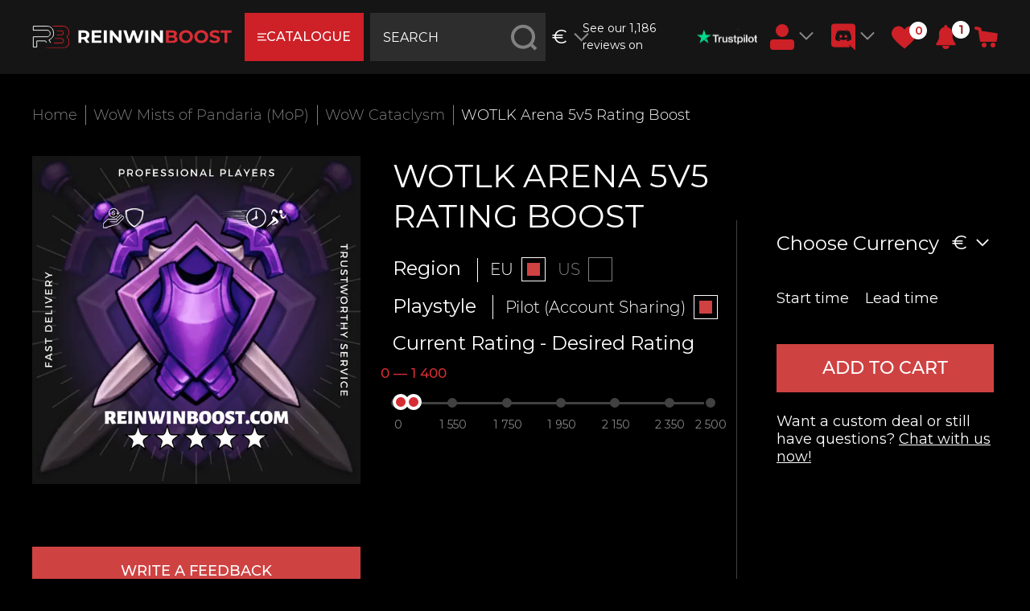

--- FILE ---
content_type: text/css
request_url: https://static.insales-cdn.com/assets/1/471/6431191/1759850249/calendar.css
body_size: 3306
content:
/*** Fonts ***/
/*** Montserrat ***/
@font-face {
  font-family: "Montserrat ExtraBold";
  src: url("Montserrat-ExtraBold.eot");
  src: url("Montserrat-ExtraBold.eot?#iefix") format("embedded-opentype"), url("Montserrat-ExtraBold.woff2") format("woff2"), url("Montserrat-ExtraBold.woff") format("woff"), url("Montserrat-ExtraBold.ttf") format("truetype"), url("Montserrat-ExtraBold.svg#Montserrat-ExtraBold") format("svg");
  font-weight: 600;
  font-style: normal;
  font-display: swap; }
@font-face {
  font-family: "Montserrat Black";
  src: url("Montserrat-Black.eot");
  src: url("Montserrat-Black.eot?#iefix") format("embedded-opentype"), url("Montserrat-Black.woff2") format("woff2"), url("Montserrat-Black.woff") format("woff"), url("Montserrat-Black.ttf") format("truetype"), url("Montserrat-Black.svg#Montserrat-Black") format("svg");
  font-weight: bold;
  font-style: normal;
  font-display: swap; }
@font-face {
  font-family: "Montserrat Bold";
  src: url("Montserrat-Bold.eot");
  src: url("Montserrat-Bold.eot?#iefix") format("embedded-opentype"), url("Montserrat-Bold.woff2") format("woff2"), url("Montserrat-Bold.woff") format("woff"), url("Montserrat-Bold.ttf") format("truetype"), url("Montserrat-Bold.svg#Montserrat-Bold") format("svg");
  font-weight: bold;
  font-style: normal;
  font-display: swap; }
@font-face {
  font-family: "Montserrat Light";
  src: url("Montserrat-Light.eot");
  src: url("Montserrat-Light.eot?#iefix") format("embedded-opentype"), url("Montserrat-Light.woff2") format("woff2"), url("Montserrat-Light.woff") format("woff"), url("Montserrat-Light.ttf") format("truetype"), url("Montserrat-Light.svg#Montserrat-Light") format("svg");
  font-weight: 300;
  font-style: normal;
  font-display: swap; }
@font-face {
  font-family: "Montserrat Regular";
  src: url("Montserrat-Regular.eot");
  src: url("Montserrat-Regular.eot?#iefix") format("embedded-opentype"), url("Montserrat-Regular.woff2") format("woff2"), url("Montserrat-Regular.woff") format("woff"), url("Montserrat-Regular.ttf") format("truetype"), url("Montserrat-Regular.svg#Montserrat-Regular") format("svg");
  font-weight: 300;
  font-style: normal;
  font-display: swap; }
@font-face {
  font-family: "Montserrat Medium";
  src: url("Montserrat-Medium.eot");
  src: url("Montserrat-Medium.eot?#iefix") format("embedded-opentype"), url("Montserrat-Medium.woff2") format("woff2"), url("Montserrat-Medium.woff") format("woff"), url("Montserrat-Medium.ttf") format("truetype"), url("Montserrat-Medium.svg#Montserrat-Medium") format("svg");
  font-weight: 500;
  font-style: normal;
  font-display: swap; }
@font-face {
  font-family: "Montserrat SemiBold";
  src: url("Montserrat-SemiBold.eot");
  src: url("Montserrat-SemiBold.eot?#iefix") format("embedded-opentype"), url("Montserrat-SemiBold.woff2") format("woff2"), url("Montserrat-SemiBold.woff") format("woff"), url("Montserrat-SemiBold.ttf") format("truetype"), url("Montserrat-SemiBold.svg#Montserrat-SemiBold") format("svg");
  font-weight: 600;
  font-style: normal;
  font-display: swap; }
/*** Colors ***/
/* line 163, _var.scss */
:root {
  --color-btn-bg: #cf4242; }

/* line 167, _var.scss */
.color-white {
  color: #ffffff !important;
  fill: #ffffff !important; }

/* line 172, _var.scss */
.color-gray {
  color: #CCCDCD !important;
  fill: #CCCDCD !important; }

/* line 177, _var.scss */
.color-red {
  color: #D62D34 !important;
  fill: #D62D34 !important; }

/* line 182, _var.scss */
.color-redLight {
  color: #cf4242 !important;
  fill: #cf4242 !important; }

/* line 187, _var.scss */
.color-yellow {
  color: #FEC51B !important;
  fill: #FEC51B !important; }

/* line 192, _var.scss */
.color-gold {
  color: #AC8100 !important;
  fill: #AC8100 !important; }

/* line 197, _var.scss */
.color-stroke-gold {
  stroke: #AC8100 !important; }

/* line 201, _var.scss */
.bold {
  font-family: "Montserrat Bold", sans-serif !important; }

/* line 205, _var.scss */
.semiBold {
  font-family: "Montserrat SemiBold", sans-serif !important; }

/* line 209, _var.scss */
.light {
  font-family: "Montserrat Light", sans-serif !important; }

/* line 213, _var.scss */
.medium {
  font-family: "Montserrat Medium", sans-serif !important; }

/* line 217, _var.scss */
.regular {
  font-family: "Montserrat Regular", sans-serif !important; }

/* line 221, _var.scss */
.font-18 {
  font-size: 18px !important;
  line-height: 30px; }

/* line 226, _var.scss */
.font-24 {
  font-size: 24px !important;
  line-height: normal; }

/* line 231, _var.scss */
.font-28 {
  font-size: 28px !important;
  line-height: normal; }

/* line 236, _var.scss */
.max-250 {
  max-width: 250px !important; }

/* line 4, calendar.scss */
.switch-server {
  display: flex;
  align-items: center;
  justify-content: center;
  margin-top: 50px; }
  /* line 10, calendar.scss */
  .switch-server--item {
    max-width: 200px; }

/* line 15, calendar.scss */
.main-date {
  display: flex;
  align-items: baseline;
  justify-content: center;
  margin-top: 50px; }
  /* line 21, calendar.scss */
  .main-date .date {
    font-family: "Montserrat Medium", sans-serif;
    font-size: 42px;
    line-height: 51px; }
  /* line 27, calendar.scss */
  .main-date .day {
    margin-left: 30px;
    font-family: "Montserrat SemiBold", sans-serif;
    font-size: 28px;
    line-height: 34px;
    text-transform: uppercase;
    opacity: .5; }
  /* line 36, calendar.scss */
  .main-date .time {
    display: flex;
    align-items: center;
    align-self: baseline;
    margin: 10px 0 0 13px;
    cursor: pointer; }
    /* line 43, calendar.scss */
    .main-date .time svg {
      width: 24px;
      height: 24px;
      margin-right: 4px; }
    /* line 49, calendar.scss */
    .main-date .time .text {
      font-family: "Montserrat Medium", sans-serif;
      font-size: 24px;
      line-height: 18px;
      text-transform: uppercase; }

/* line 58, calendar.scss */
.calendar-slider-wrap {
  position: relative;
  max-width: 1560px;
  margin: 40px auto 0;
  padding: 0 70px; }
  /* line 64, calendar.scss */
  .calendar-slider-wrap .swiper-button-prev {
    left: 0;
    transform: rotate(180deg); }
  /* line 69, calendar.scss */
  .calendar-slider-wrap .swiper-button-next {
    right: 0; }
  /* line 75, calendar.scss */
  .calendar-slider-wrap .arrow:after {
    display: none; }
  /* line 79, calendar.scss */
  .calendar-slider-wrap .arrow .icon {
    width: 28px;
    height: 28px; }
    /* line 83, calendar.scss */
    .calendar-slider-wrap .arrow .icon:hover {
      stroke: #cf4242; }

/* line 90, calendar.scss */
.calendar-slider {
  overflow: hidden; }
  /* line 93, calendar.scss */
  .calendar-slider .swiper-wrapper {
    padding: 10px 0 13px; }
  /* line 97, calendar.scss */
  .calendar-slider--item {
    position: relative;
    display: flex;
    align-items: center;
    justify-content: center;
    height: 80px;
    transition: .3s;
    border: 2px solid #888888;
    cursor: pointer; }
    /* line 107, calendar.scss */
    .calendar-slider--item:hover {
      border-color: #ffffff; }
      /* line 110, calendar.scss */
      .calendar-slider--item:hover .day {
        font-family: "Montserrat SemiBold", sans-serif;
        opacity: 1; }
    /* line 116, calendar.scss */
    .calendar-slider--item.active {
      border-color: #cf4242; }
      /* line 119, calendar.scss */
      .calendar-slider--item.active .day {
        font-family: "Montserrat SemiBold", sans-serif;
        opacity: 1; }
  /* line 126, calendar.scss */
  .calendar-slider .date {
    position: absolute;
    top: 0;
    left: 50%;
    transform: translate(-50%, -50%);
    background: #151515;
    font-family: "Montserrat Medium", sans-serif;
    font-size: 24px;
    line-height: 29px;
    text-transform: uppercase;
    text-align: center;
    white-space: nowrap; }
  /* line 140, calendar.scss */
  .calendar-slider .day {
    width: 100%;
    font-size: 16px;
    line-height: 20px;
    text-align: center;
    text-transform: uppercase;
    opacity: .5;
    transition: .3s; }
  /* line 150, calendar.scss */
  .calendar-slider .marker {
    position: absolute;
    left: 50%;
    bottom: -40%;
    transform: translate(-50%, -50%);
    width: 100%;
    max-width: 110px;
    padding: 5px;
    background: #ffffff;
    font-family: "Montserrat Bold", sans-serif;
    font-size: 16px;
    line-height: 20px;
    color: #cf4242;
    text-align: center;
    text-transform: uppercase; }

/* line 168, calendar.scss */
.events-list {
  display: flex;
  flex-wrap: wrap;
  justify-content: center;
  width: 100%;
  margin: 30px 0 0 -20px; }
  /* line 175, calendar.scss */
  .events-list--item {
    position: relative;
    flex: 100%;
    max-width: calc(33.333% - 20px);
    margin: 20px 0 0 20px;
    padding: 10px 13px 17px;
    background: #282828;
    overflow: hidden; }
  /* line 185, calendar.scss */
  .events-list .info-block {
    position: relative;
    display: flex;
    z-index: 5; }
    /* line 190, calendar.scss */
    .events-list .info-block .title {
      font-family: "Montserrat SemiBold", sans-serif;
      font-size: 14px;
      line-height: 17px;
      text-align: left;
      text-transform: uppercase; }
  /* line 199, calendar.scss */
  .events-list .time-wrap {
    position: relative;
    display: flex;
    flex-wrap: wrap;
    margin: 5px 0 0 -15px;
    z-index: 5; }
  /* line 207, calendar.scss */
  .events-list .time--item {
    position: relative;
    display: flex;
    align-items: center;
    justify-content: center;
    flex: 100%;
    max-width: calc(33.333% - 15px);
    height: 25px;
    margin: 10px 0 0 15px;
    background: #151515;
    cursor: pointer; }
    /* line 222, calendar.scss */
    .events-list .time--item:hover:before, .events-list .time--item.active:before {
      width: 100%; }
    /* line 227, calendar.scss */
    .events-list .time--item.horde:before {
      background: #D62D34; }
    /* line 231, calendar.scss */
    .events-list .time--item.neutral:before {
      background: #8E8588; }
    /* line 235, calendar.scss */
    .events-list .time--item span {
      position: relative;
      font-size: 16px;
      line-height: 20px;
      z-index: 10; }
    /* line 242, calendar.scss */
    .events-list .time--item:before {
      content: "";
      position: absolute;
      top: 0;
      left: 0;
      width: 7px;
      height: 100%;
      background: #D62D34;
      transition: .3s;
      z-index: 1; }
    /* line 254, calendar.scss */
    .events-list .time--item.disabled {
      background: #4A4A4A;
      pointer-events: none; }
      /* line 258, calendar.scss */
      .events-list .time--item.disabled span {
        opacity: .4; }
      /* line 262, calendar.scss */
      .events-list .time--item.disabled:before {
        display: none; }
  /* line 268, calendar.scss */
  .events-list .image-bg {
    position: absolute;
    left: 0;
    bottom: 7%;
    width: 100%;
    text-align: center;
    opacity: .05;
    pointer-events: none;
    z-index: 1; }
  /* line 279, calendar.scss */
  .events-list .notice {
    max-width: 900px;
    margin: 50px 0 0 0;
    padding: 0 20px; }
    /* line 284, calendar.scss */
    .events-list .notice p {
      margin: 10px 0 0; }
      /* line 287, calendar.scss */
      .events-list .notice p:first-child {
        margin-top: 0; }

/* line 294, calendar.scss */
.calendar-block {
  padding: 52px 20px 119px;
  background: #0A0A0A;
  border-top: 4px solid #D62D34; }
  /* line 299, calendar.scss */
  .calendar-block .switch-server--item {
    min-height: 70px;
    font-size: 24px;
    line-height: 29px; }
  /* line 305, calendar.scss */
  .calendar-block .calendar-slider-wrap {
    max-width: 1126px;
    padding: 0 55px; }
  /* line 312, calendar.scss */
  .calendar-block .main-date .date {
    font-size: 24px;
    line-height: 29px; }
  /* line 317, calendar.scss */
  .calendar-block .main-date .day {
    margin-left: 15px;
    font-size: 16px;
    line-height: 20px; }
  /* line 323, calendar.scss */
  .calendar-block .main-date .time {
    align-self: center;
    margin: 0 0 0 13px; }
  /* line 328, calendar.scss */
  .calendar-block .main-date .link {
    display: flex;
    align-items: center;
    align-self: center;
    margin-left: 30px; }
    /* line 334, calendar.scss */
    .calendar-block .main-date .link svg {
      width: 30px;
      height: 28px;
      margin-right: 10px; }
    /* line 340, calendar.scss */
    .calendar-block .main-date .link .text {
      font-size: 18px;
      line-height: 22px;
      text-decoration-line: underline; }
  /* line 348, calendar.scss */
  .calendar-block .events-list {
    max-width: 1362px;
    margin: 0 auto; }
    /* line 352, calendar.scss */
    .calendar-block .events-list--item {
      flex: calc(25% - 14px);
      max-width: 100%;
      margin: 26px 7px 0; }
    /* line 358, calendar.scss */
    .calendar-block .events-list .time {
      margin: -10px 0 0 -10px; }
      /* line 361, calendar.scss */
      .calendar-block .events-list .time--item {
        max-width: 95px;
        margin: 10px 0 0 10px; }

/* line 371, calendar.scss */
.calendar-list--item {
  display: flex;
  flex-wrap: wrap;
  margin-top: 20px; }
  /* line 376, calendar.scss */
  .calendar-list--item:first-child {
    margin-top: 0; }
/* line 381, calendar.scss */
.calendar-list .image {
  display: flex;
  align-items: center;
  justify-content: center;
  width: 80px;
  height: 80px;
  margin: 0 20px 0 0; }
  /* line 389, calendar.scss */
  .calendar-list .image svg {
    max-width: 60%;
    max-height: 60%;
    width: 100%;
    height: 100%; }
/* line 397, calendar.scss */
.calendar-list .info {
  margin-top: 10px; }
/* line 401, calendar.scss */
.calendar-list .price {
  margin-top: 10px;
  font-size: 16px;
  line-height: 20px; }
/* line 407, calendar.scss */
.calendar-list .button-wrap {
  flex: 100%;
  margin: 10px 0 0; }
/* line 412, calendar.scss */
.calendar-list .spot-reserved {
  display: flex;
  flex-direction: column;
  align-items: flex-start;
  margin-top: 10px; }
  /* line 418, calendar.scss */
  .calendar-list .spot-reserved--item {
    padding: 2px 15px;
    background: #cf4242;
    font-family: "Montserrat Medium", sans-serif;
    font-size: 14px;
    color: #ffffff;
    text-align: center;
    text-transform: uppercase; }
    /* line 427, calendar.scss */
    .calendar-list .spot-reserved--item:first-child {
      margin-top: 0; }
/* line 433, calendar.scss */
.calendar-list .btn {
  display: block;
  max-width: 140px;
  height: auto;
  min-height: 0;
  padding-top: 8px;
  padding-bottom: 8px;
  font-size: 14px;
  line-height: 16px; }

/*** Media ***/
@media (max-width: 1441px) {
  /* line 450, calendar.scss */
  .calendar-slider-wrap {
    max-width: 1140px; }

  /* line 456, calendar.scss */
  .main-date .date {
    font-size: 36px;
    line-height: 44px; }
  /* line 461, calendar.scss */
  .main-date .day {
    font-size: 24px;
    line-height: 29px; }

  /* line 467, calendar.scss */
  .events-list {
    max-width: 1085px;
    margin: 0 auto; }
    /* line 471, calendar.scss */
    .events-list .notice {
      margin: 40px 0 0 0; } }
@media (max-width: 1281px) {
  /* line 481, calendar.scss */
  .events-list--item {
    margin: 20px 10px 0;
    padding: 10px 10px 50px; }
  /* line 486, calendar.scss */
  .events-list .info-block .image {
    width: 80px;
    height: 80px;
    min-width: 80px; } }
@media (max-width: 769px) {
  /* line 498, calendar.scss */
  .events-list--item {
    max-width: calc(50% - 20px); } }
@media (max-width: 561px) {
  /* line 506, calendar.scss */
  .main-date {
    flex-wrap: wrap;
    margin-top: 40px; }
    /* line 510, calendar.scss */
    .main-date .date {
      font-size: 24px;
      line-height: 29px; }
    /* line 515, calendar.scss */
    .main-date .day {
      margin-left: 12px;
      font-size: 18px;
      line-height: 22px; }

  /* line 522, calendar.scss */
  .calendar-slider-wrap {
    max-width: 290px;
    padding: 0 64px; }

  /* line 527, calendar.scss */
  .events-list {
    margin: 20px 0 0; }
    /* line 530, calendar.scss */
    .events-list--item {
      max-width: 300px;
      margin: 20px auto 0; }
      /* line 534, calendar.scss */
      .events-list--item:first-child {
        margin-top: 0; }
    /* line 541, calendar.scss */
    .events-list .info-block .image {
      width: 130px;
      height: 130px;
      min-width: 130px; }
    /* line 547, calendar.scss */
    .events-list .info-block .title {
      padding-left: 20px; }
    /* line 552, calendar.scss */
    .events-list .notice {
      margin-top: 0;
      padding: 0; }

  /* line 562, calendar.scss */
  .calendar-block .main-date .date,
  .calendar-block .main-date .day,
  .calendar-block .main-date .time,
  .calendar-block .main-date .link {
    margin: 10px 5px 0; }
  /* line 570, calendar.scss */
  .calendar-block .events-list {
    margin-top: 20px; }
    /* line 573, calendar.scss */
    .calendar-block .events-list--item {
      flex: calc(100% - 14px); } }


--- FILE ---
content_type: text/css
request_url: https://static.insales-cdn.com/assets/1/471/6431191/1759850249/blog.css
body_size: 3281
content:
/*** Fonts ***/
/*** Montserrat ***/
@font-face {
  font-family: "Montserrat ExtraBold";
  src: url("Montserrat-ExtraBold.eot");
  src: url("Montserrat-ExtraBold.eot?#iefix") format("embedded-opentype"), url("Montserrat-ExtraBold.woff2") format("woff2"), url("Montserrat-ExtraBold.woff") format("woff"), url("Montserrat-ExtraBold.ttf") format("truetype"), url("Montserrat-ExtraBold.svg#Montserrat-ExtraBold") format("svg");
  font-weight: 600;
  font-style: normal;
  font-display: swap; }
@font-face {
  font-family: "Montserrat Black";
  src: url("Montserrat-Black.eot");
  src: url("Montserrat-Black.eot?#iefix") format("embedded-opentype"), url("Montserrat-Black.woff2") format("woff2"), url("Montserrat-Black.woff") format("woff"), url("Montserrat-Black.ttf") format("truetype"), url("Montserrat-Black.svg#Montserrat-Black") format("svg");
  font-weight: bold;
  font-style: normal;
  font-display: swap; }
@font-face {
  font-family: "Montserrat Bold";
  src: url("Montserrat-Bold.eot");
  src: url("Montserrat-Bold.eot?#iefix") format("embedded-opentype"), url("Montserrat-Bold.woff2") format("woff2"), url("Montserrat-Bold.woff") format("woff"), url("Montserrat-Bold.ttf") format("truetype"), url("Montserrat-Bold.svg#Montserrat-Bold") format("svg");
  font-weight: bold;
  font-style: normal;
  font-display: swap; }
@font-face {
  font-family: "Montserrat Light";
  src: url("Montserrat-Light.eot");
  src: url("Montserrat-Light.eot?#iefix") format("embedded-opentype"), url("Montserrat-Light.woff2") format("woff2"), url("Montserrat-Light.woff") format("woff"), url("Montserrat-Light.ttf") format("truetype"), url("Montserrat-Light.svg#Montserrat-Light") format("svg");
  font-weight: 300;
  font-style: normal;
  font-display: swap; }
@font-face {
  font-family: "Montserrat Regular";
  src: url("Montserrat-Regular.eot");
  src: url("Montserrat-Regular.eot?#iefix") format("embedded-opentype"), url("Montserrat-Regular.woff2") format("woff2"), url("Montserrat-Regular.woff") format("woff"), url("Montserrat-Regular.ttf") format("truetype"), url("Montserrat-Regular.svg#Montserrat-Regular") format("svg");
  font-weight: 300;
  font-style: normal;
  font-display: swap; }
@font-face {
  font-family: "Montserrat Medium";
  src: url("Montserrat-Medium.eot");
  src: url("Montserrat-Medium.eot?#iefix") format("embedded-opentype"), url("Montserrat-Medium.woff2") format("woff2"), url("Montserrat-Medium.woff") format("woff"), url("Montserrat-Medium.ttf") format("truetype"), url("Montserrat-Medium.svg#Montserrat-Medium") format("svg");
  font-weight: 500;
  font-style: normal;
  font-display: swap; }
@font-face {
  font-family: "Montserrat SemiBold";
  src: url("Montserrat-SemiBold.eot");
  src: url("Montserrat-SemiBold.eot?#iefix") format("embedded-opentype"), url("Montserrat-SemiBold.woff2") format("woff2"), url("Montserrat-SemiBold.woff") format("woff"), url("Montserrat-SemiBold.ttf") format("truetype"), url("Montserrat-SemiBold.svg#Montserrat-SemiBold") format("svg");
  font-weight: 600;
  font-style: normal;
  font-display: swap; }
/*** Colors ***/
/* line 163, _var.scss */
:root {
  --color-btn-bg: #cf4242; }

/* line 167, _var.scss */
.color-white {
  color: #ffffff !important;
  fill: #ffffff !important; }

/* line 172, _var.scss */
.color-gray {
  color: #CCCDCD !important;
  fill: #CCCDCD !important; }

/* line 177, _var.scss */
.color-red {
  color: #D62D34 !important;
  fill: #D62D34 !important; }

/* line 182, _var.scss */
.color-redLight {
  color: #cf4242 !important;
  fill: #cf4242 !important; }

/* line 187, _var.scss */
.color-yellow {
  color: #FEC51B !important;
  fill: #FEC51B !important; }

/* line 192, _var.scss */
.color-gold {
  color: #AC8100 !important;
  fill: #AC8100 !important; }

/* line 197, _var.scss */
.color-stroke-gold {
  stroke: #AC8100 !important; }

/* line 201, _var.scss */
.bold {
  font-family: "Montserrat Bold", sans-serif !important; }

/* line 205, _var.scss */
.semiBold {
  font-family: "Montserrat SemiBold", sans-serif !important; }

/* line 209, _var.scss */
.light {
  font-family: "Montserrat Light", sans-serif !important; }

/* line 213, _var.scss */
.medium {
  font-family: "Montserrat Medium", sans-serif !important; }

/* line 217, _var.scss */
.regular {
  font-family: "Montserrat Regular", sans-serif !important; }

/* line 221, _var.scss */
.font-18 {
  font-size: 18px !important;
  line-height: 30px; }

/* line 226, _var.scss */
.font-24 {
  font-size: 24px !important;
  line-height: normal; }

/* line 231, _var.scss */
.font-28 {
  font-size: 28px !important;
  line-height: normal; }

/* line 236, _var.scss */
.max-250 {
  max-width: 250px !important; }

/* line 1, _extend.scss */
.blog--item .wrap:before {
  content: "";
  position: absolute;
  top: 0;
  left: 0;
  width: 100%;
  height: 100%; }

/* line 6, blog.scss */
.page-blog .heading {
  margin-top: 15px; }

/* line 11, blog.scss */
.blog--item {
  position: relative;
  background: none;
  overflow: hidden;
  border-radius: 0;
  z-index: 1; }
  /* line 20, blog.scss */
  .blog--item:hover .wrap:before {
    background: #cf4242; }
  /* line 25, blog.scss */
  .blog--item .wrap {
    position: relative;
    display: flex;
    height: 100%;
    padding: 10px; }
    /* line 31, blog.scss */
    .blog--item .wrap:before {
      background: #ffffff;
      opacity: .2;
      transition: .3s;
      z-index: 1; }
  /* line 40, blog.scss */
  .blog--item .image {
    position: relative;
    z-index: 4; }
    /* line 44, blog.scss */
    .blog--item .image img {
      width: 100%; }
  /* line 49, blog.scss */
  .blog--item .title {
    font-family: "Montserrat SemiBold", sans-serif;
    font-size: 20px;
    text-transform: uppercase; }

/* line 56, blog.scss */
.blog-list {
  margin-top: 50px; }
  /* line 59, blog.scss */
  .blog-list .wrap {
    display: flex;
    flex-wrap: wrap;
    margin: -70px 0 0 -70px; }
  /* line 65, blog.scss */
  .blog-list .blog-list--item {
    flex: 100%;
    max-width: calc(33.333% - 70px);
    margin: 70px 0 0 70px; }
    /* line 70, blog.scss */
    .blog-list .blog-list--item .image {
      position: relative;
      filter: drop-shadow(0px 0px 60px rgba(255, 255, 255, 0.5));
      transition: .3s;
      opacity: .5; }
      /* line 76, blog.scss */
      .blog-list .blog-list--item .image img {
        width: 100%;
        height: 279px;
        object-fit: cover; }
    /* line 83, blog.scss */
    .blog-list .blog-list--item .title {
      display: block;
      margin-top: 20px;
      font-family: "Montserrat Medium", sans-serif;
      font-size: 18px;
      line-height: 22px;
      color: #ffffff;
      text-align: center;
      text-transform: uppercase;
      opacity: .5; }
    /* line 97, blog.scss */
    .blog-list .blog-list--item:hover .image {
      opacity: 1; }
  /* line 103, blog.scss */
  .blog-list.js-blog-other-slider {
    margin: -140px 0;
    padding: 140px calc(50% - 860px);
    overflow: visible; }
  /* line 111, blog.scss */
  .blog-list .swiper-slide .blog-list--item {
    margin: 0; }

/* line 117, blog.scss */
.blog-other-slider-wrap {
  margin: -140px 0;
  padding: 140px 40px;
  overflow: hidden; }

/* line 125, blog.scss */
.slider-big--item .wrap {
  margin: -40px 0 0 -100px;
  padding: 0; }
  /* line 129, blog.scss */
  .slider-big--item .wrap:before {
    display: none; }
/* line 134, blog.scss */
.slider-big--item .image {
  max-width: 700px;
  flex: 1;
  margin: 40px 0 0 100px; }
  /* line 139, blog.scss */
  .slider-big--item .image img {
    max-height: 446px;
    object-fit: contain; }
/* line 145, blog.scss */
.slider-big--item .info {
  flex: 1;
  margin: 40px 0 0 100px;
  color: #ffffff; }
/* line 151, blog.scss */
.slider-big--item .title {
  font-family: "Montserrat Medium", sans-serif;
  font-size: 28px;
  line-height: 34px;
  text-transform: uppercase; }
/* line 158, blog.scss */
.slider-big--item .description {
  margin-top: 40px;
  font-family: "Montserrat Light", sans-serif;
  font-size: 24px;
  line-height: 29px; }
/* line 165, blog.scss */
.slider-big--item .date {
  margin-top: 60px;
  font-family: "Montserrat Medium", sans-serif;
  font-size: 28px;
  line-height: 34px; }
/* line 172, blog.scss */
.slider-big--item .button-wrap {
  display: flex;
  flex-wrap: wrap;
  margin: 40px 0 0 -40px; }
  /* line 177, blog.scss */
  .slider-big--item .button-wrap .btn {
    flex: 1;
    margin: 20px 0 0 40px; }
  /* line 182, blog.scss */
  .slider-big--item .button-wrap .arrow-wrap {
    display: flex;
    flex: 1;
    margin: 20px 0 0 40px; }
    /* line 187, blog.scss */
    .slider-big--item .button-wrap .arrow-wrap .arrow {
      min-height: 50px; }
    /* line 191, blog.scss */
    .slider-big--item .button-wrap .arrow-wrap .arrow:first-child {
      margin-left: 0; }

/* line 198, blog.scss */
.tags {
  display: flex;
  flex-wrap: wrap;
  margin: 30px 0 0 -20px; }
  /* line 203, blog.scss */
  .tags--item {
    margin: 20px 0 0 20px;
    padding: 14px 29px;
    background: #282828;
    color: #ffffff;
    font-size: 18px;
    line-height: 22px; }
    /* line 211, blog.scss */
    .tags--item:hover {
      background: #cf4242;
      color: #ffffff; }

/* line 218, blog.scss */
.article-details {
  margin-top: 80px; }
  /* line 221, blog.scss */
  .article-details--content {
    margin-top: 60px;
    font-family: "Montserrat Light", sans-serif;
    font-size: 24px !important;
    line-height: 40px !important; }
    /* line 227, blog.scss */
    .article-details--content:first-child {
      margin-top: 0; }
    /* line 231, blog.scss */
    .article-details--content p {
      margin-top: 50px; }
      /* line 234, blog.scss */
      .article-details--content p:first-child {
        margin-top: 0; }
    /* line 239, blog.scss */
    .article-details--content p, .article-details--content span {
      font-family: "Montserrat Light", sans-serif;
      font-size: 24px !important;
      line-height: 40px !important; }
    /* line 245, blog.scss */
    .article-details--content img {
      width: auto;
      height: auto;
      object-fit: contain; }

/* line 253, blog.scss */
.article-block {
  display: flex; }
  /* line 256, blog.scss */
  .article-block .image {
    flex: 1;
    max-width: 700px; }
    /* line 260, blog.scss */
    .article-block .image img {
      width: 100%;
      height: 100%;
      object-fit: contain;
      filter: drop-shadow(0 0 60px rgba(255, 255, 255, 0.25)); }
  /* line 268, blog.scss */
  .article-block .info {
    flex: 1;
    padding: 0 0 0 80px; }
  /* line 273, blog.scss */
  .article-block .title {
    font-family: "Montserrat Medium", sans-serif;
    font-size: 36px;
    line-height: 44px;
    text-transform: uppercase; }
  /* line 280, blog.scss */
  .article-block .title-mobile {
    display: none;
    font-family: "Montserrat Medium", sans-serif;
    font-size: 18px;
    line-height: 22px;
    text-transform: uppercase;
    text-align: center; }
  /* line 289, blog.scss */
  .article-block .date {
    margin-top: 40px;
    font-size: 28px;
    line-height: 34px; }
  /* line 295, blog.scss */
  .article-block .text {
    margin-top: 40px;
    font-family: "Montserrat Light", sans-serif;
    font-size: 24px;
    line-height: 29px; }
  /* line 302, blog.scss */
  .article-block .button-wrap {
    margin-top: 40px; }
  /* line 306, blog.scss */
  .article-block .btn {
    max-width: 250px;
    font-size: 22px; }

/*** Media ***/
@media (max-width: 1441px) {
  /* line 317, blog.scss */
  .blog-list {
    margin-top: 40px; }
    /* line 320, blog.scss */
    .blog-list .wrap {
      margin: -40px 0 0 -50px; }
    /* line 324, blog.scss */
    .blog-list .blog-list--item {
      max-width: calc(33.333% - 50px);
      margin: 40px 0 0 50px; }
      /* line 328, blog.scss */
      .blog-list .blog-list--item .title {
        font-size: 16px;
        line-height: 20px; }

  /* line 335, blog.scss */
  .blog-block {
    max-width: 1230px;
    margin: 0 auto; }

  /* line 342, blog.scss */
  .slider-big--item .image {
    max-width: 500px; }
  /* line 346, blog.scss */
  .slider-big--item .title {
    font-size: 24px;
    line-height: 29px; }
  /* line 351, blog.scss */
  .slider-big--item .description {
    margin-top: 30px;
    font-size: 18px;
    line-height: 22px; }
  /* line 357, blog.scss */
  .slider-big--item .date {
    margin-top: 30px;
    font-size: 24px;
    line-height: 29px; }
  /* line 363, blog.scss */
  .slider-big--item .button-wrap {
    margin-top: 20px; }
    /* line 366, blog.scss */
    .slider-big--item .button-wrap .arrow-wrap {
      margin-left: 30px; }

  /* line 374, blog.scss */
  .article-block .title {
    font-size: 28px;
    line-height: 34px; }
  /* line 379, blog.scss */
  .article-block .date {
    margin-top: 30px;
    font-size: 24px;
    line-height: 29px; }
  /* line 385, blog.scss */
  .article-block .text {
    margin-top: 30px;
    font-size: 18px;
    line-height: 22px; }
  /* line 391, blog.scss */
  .article-block .button-wrap {
    margin-top: 30px; }
  /* line 395, blog.scss */
  .article-block .btn {
    height: 50px;
    font-size: 18px;
    line-height: 22px; }

  /* line 406, blog.scss */
  .article-details--content p, .article-details--content span {
    font-size: 18px !important;
    line-height: 30px !important; }
  /* line 411, blog.scss */
  .article-details--content p {
    margin-top: 35px; } }
@media (max-width: 1199px) {
  /* line 424, blog.scss */
  .slider-big--item .wrap {
    margin-left: -40px; }
  /* line 428, blog.scss */
  .slider-big--item .image {
    margin-left: 40px; }
  /* line 432, blog.scss */
  .slider-big--item .info {
    margin-left: 40px; }
  /* line 436, blog.scss */
  .slider-big--item .button-wrap {
    margin-left: -30px; }
    /* line 439, blog.scss */
    .slider-big--item .button-wrap .btn {
      margin-left: 30px; }
    /* line 443, blog.scss */
    .slider-big--item .button-wrap .arrow-wrap {
      flex: 100%; } }
@media (max-width: 1025px) {
  /* line 453, blog.scss */
  .tags {
    margin-top: -7px; }
    /* line 456, blog.scss */
    .tags--item {
      margin-top: 25px;
      padding: 8px 13px;
      font-size: 12px;
      line-height: 15px; }

  /* line 464, blog.scss */
  .blog-list {
    margin-top: 25px; }
    /* line 467, blog.scss */
    .blog-list .wrap {
      margin: -50px 0 0 -40px; }
    /* line 471, blog.scss */
    .blog-list .blog-list--item {
      max-width: calc(50% - 40px);
      margin: 50px 0 0 40px; }
    /* line 476, blog.scss */
    .blog-list.js-blog-other-slider {
      margin: -40px 0;
      padding-top: 40px;
      padding-bottom: 40px; }
      /* line 481, blog.scss */
      .blog-list.js-blog-other-slider .blog-list--item .image {
        filter: drop-shadow(0 0 40px rgba(255, 255, 255, 0.5)); }

  /* line 487, blog.scss */
  .blog-other-slider-wrap {
    margin: -80px 0;
    padding: 80px 20px; }

  /* line 494, blog.scss */
  .article-block .info {
    padding-left: 40px; } }
@media (max-width: 769px) {
  /* line 504, blog.scss */
  .slider-big--item {
    text-align: center; }
    /* line 507, blog.scss */
    .slider-big--item .image {
      display: none; }
    /* line 511, blog.scss */
    .slider-big--item .title {
      font-size: 20px;
      line-height: 24px; }
    /* line 516, blog.scss */
    .slider-big--item .description {
      margin-top: 10px;
      font-size: 18px;
      line-height: 22px; }
    /* line 522, blog.scss */
    .slider-big--item .date {
      margin-top: 10px;
      font-size: 20px;
      line-height: 24px; }
    /* line 528, blog.scss */
    .slider-big--item .button-wrap {
      margin: 5px 0 0; }
      /* line 531, blog.scss */
      .slider-big--item .button-wrap .btn {
        margin: 20px 0 0 0; }
      /* line 535, blog.scss */
      .slider-big--item .button-wrap .arrow-wrap {
        justify-content: center; }

  /* line 544, blog.scss */
  .blog-list .blog-list--item {
    max-width: calc(100% - 40px); }
    /* line 547, blog.scss */
    .blog-list .blog-list--item .image img {
      height: 163px; }
    /* line 551, blog.scss */
    .blog-list .blog-list--item .title {
      font-size: 14px;
      line-height: 17px; }

  /* line 558, blog.scss */
  .article-details {
    margin-top: 30px; }

  /* line 562, blog.scss */
  .article-block {
    display: block; }
    /* line 565, blog.scss */
    .article-block .image {
      margin: 30px auto 0; }
      /* line 568, blog.scss */
      .article-block .image img {
        max-height: 300px; }
    /* line 573, blog.scss */
    .article-block .info {
      padding: 0;
      text-align: center; }
      /* line 577, blog.scss */
      .article-block .info .title {
        display: none; }
    /* line 582, blog.scss */
    .article-block .title-mobile {
      display: block; }
    /* line 586, blog.scss */
    .article-block .date {
      margin-top: 24px;
      font-family: "Montserrat Light", sans-serif;
      font-size: 16px;
      line-height: 20px; }
    /* line 593, blog.scss */
    .article-block .text {
      margin-top: 24px;
      font-size: 16px;
      line-height: 20px; }
    /* line 599, blog.scss */
    .article-block .btn {
      max-width: 300px;
      margin: 0 auto; } }
@media (max-width: 561px) {
  /* line 608, blog.scss */
  .blog-block {
    margin: 0 -10px; } }
@media (max-width: 320px) {
  /* line 615, blog.scss */
  .tags {
    justify-content: center; } }


--- FILE ---
content_type: image/svg+xml
request_url: https://static.insales-cdn.com/assets/1/471/6431191/1759850249/crown.svg
body_size: 547
content:
<svg width="254" height="239" viewBox="0 0 254 239" fill="none" xmlns="http://www.w3.org/2000/svg">
<path d="M153.099 203.744L40.516 138.744C38.1344 137.369 35.0608 138.192 33.6858 140.574L28.6858 149.234C27.3108 151.616 28.1344 154.689 30.516 156.064L143.099 221.064C145.481 222.439 148.554 221.616 149.929 219.234L154.929 210.574C156.304 208.192 155.481 205.119 153.099 203.744ZM220.42 127.141C213.248 123 204.07 125.46 199.929 132.631C198.82 134.553 198.222 136.589 198.026 138.677L171.651 139.11C166.046 139.194 161.473 134.677 161.502 129.065L161.727 77.7382C165.997 77.0285 169.954 74.5499 172.298 70.4904C176.439 63.3186 173.979 54.1406 166.808 50C159.636 45.8594 150.458 48.3186 146.317 55.4904C143.973 59.5499 143.805 64.216 145.326 68.2694L100.988 94.1273C96.1422 96.9586 89.9171 95.2408 87.2139 90.3604L74.4284 67.3181C76.0966 66.1161 77.6035 64.5685 78.7129 62.647C82.8535 55.4752 80.3943 46.2973 73.2225 42.1566C66.0507 38.016 56.8457 40.4596 52.7051 47.6314C48.5645 54.8032 51.0237 63.9812 58.1955 68.1218C58.8991 68.528 59.6653 68.826 60.4043 69.1084L49.8461 132.583L153.769 192.583L203.461 151.702C204.075 152.201 204.716 152.716 205.42 153.122C212.592 157.262 221.77 154.803 225.91 147.631C230.051 140.46 227.592 131.282 220.42 127.141Z" fill="white"/>
</svg>


--- FILE ---
content_type: image/svg+xml
request_url: https://static.insales-cdn.com/assets/1/471/6431191/1759850249/rade.svg
body_size: 30745
content:
<svg width="42" height="60" viewBox="0 0 42 60" fill="none" xmlns="http://www.w3.org/2000/svg" xmlns:xlink="http://www.w3.org/1999/xlink">
<rect width="41.5385" height="60" fill="url(#pattern0)"/>
<defs>
<pattern id="pattern0" patternContentUnits="objectBoundingBox" width="1" height="1">
<use xlink:href="#image0" transform="scale(0.00277778 0.00192308)"/>
</pattern>
<image id="image0" width="360" height="520" xlink:href="[data-uri]"/>
</defs>
</svg>


--- FILE ---
content_type: image/svg+xml
request_url: https://static.insales-cdn.com/assets/1/471/6431191/1759850249/trustpilot.svg
body_size: 5323
content:
<svg width="90" height="22" viewBox="0 0 90 22" fill="none" xmlns="http://www.w3.org/2000/svg" xmlns:xlink="http://www.w3.org/1999/xlink">
<rect width="90" height="22" fill="url(#pattern0_2003_228)"/>
<defs>
<pattern id="pattern0_2003_228" patternContentUnits="objectBoundingBox" width="1" height="1">
<use xlink:href="#image0_2003_228" transform="matrix(0.00334855 0 0 0.0136986 -0.00228311 0)"/>
</pattern>
<image id="image0_2003_228" width="300" height="73" xlink:href="[data-uri]"/>
</defs>
</svg>


--- FILE ---
content_type: image/svg+xml
request_url: https://static.insales-cdn.com/assets/1/471/6431191/1759850249/user.svg
body_size: -16
content:
<svg width="30" height="32" viewBox="0 0 30 32" fill="none" xmlns="http://www.w3.org/2000/svg">
<circle cx="15" cy="8" r="8" fill="#CD2027"/>
<rect y="19" width="30" height="13" rx="4" fill="#CD2027"/>
</svg>


--- FILE ---
content_type: text/javascript
request_url: https://static.insales-cdn.com/assets/1/471/6431191/1759850249/imask.js
body_size: 20395
content:
!function(t,e){"object"==typeof exports&&"undefined"!=typeof module?e(exports):"function"==typeof define&&define.amd?define(["exports"],e):e((t="undefined"!=typeof globalThis?globalThis:t||self).IMask={})}(this,function(t){"use strict";var e="undefined"!=typeof globalThis?globalThis:"undefined"!=typeof window?window:"undefined"!=typeof global?global:"undefined"!=typeof self?self:{},n=function(t){return t&&t.Math==Math&&t},u=n("object"==typeof globalThis&&globalThis)||n("object"==typeof window&&window)||n("object"==typeof self&&self)||n("object"==typeof e&&e)||function(){return this}()||Function("return this")(),r={},i=function(t){try{return!!t()}catch(t){return!0}},a=!i(function(){return 7!=Object.defineProperty({},1,{get:function(){return 7}})[1]}),s={},o={}.propertyIsEnumerable,l=Object.getOwnPropertyDescriptor,h=l&&!o.call({1:2},1);s.f=h?function(t){t=l(this,t);return!!t&&t.enumerable}:o;var c=function(t,e){return{enumerable:!(1&t),configurable:!(2&t),writable:!(4&t),value:e}},f={}.toString,p=function(t){return f.call(t).slice(8,-1)},d="".split,v=i(function(){return!Object("z").propertyIsEnumerable(0)})?function(t){return"String"==p(t)?d.call(t,""):Object(t)}:Object,g=function(t){if(null==t)throw TypeError("Can't call method on "+t);return t},k=v,y=g,m=function(t){return k(y(t))},_=function(t){return"object"==typeof t?null!==t:"function"==typeof t},b=u,A=function(t,e){return arguments.length<2?"function"==typeof(n=b[t])?n:void 0:b[t]&&b[t][e];var n},C=A("navigator","userAgent")||"",E=C,F=u.process,S=u.Deno,D=F&&F.versions||S&&S.version,w=D&&D.v8;w?H=(U=w.split("."))[0]<4?1:U[0]+U[1]:E&&(!(U=E.match(/Edge\/(\d+)/))||74<=U[1])&&(U=E.match(/Chrome\/(\d+)/))&&(H=U[1]);var B=H&&+H,M=!!Object.getOwnPropertySymbols&&!i(function(){var t=Symbol();return!String(t)||!(Object(t)instanceof Symbol)||!Symbol.sham&&B&&B<41}),x=M&&!Symbol.sham&&"symbol"==typeof Symbol.iterator,P=A,n=x?function(t){return"symbol"==typeof t}:function(t){var e=P("Symbol");return"function"==typeof e&&Object(t)instanceof e},O=_,e={exports:{}},T=u,h=function(e,n){try{Object.defineProperty(T,e,{value:n,configurable:!0,writable:!0})}catch(t){T[e]=n}return n},o="__core-js_shared__",F=u[o]||h(o,{}),I=F;(e.exports=function(t,e){return I[t]||(I[t]=void 0!==e?e:{})})("versions",[]).push({version:"3.17.3",mode:"global",copyright:"© 2021 Denis Pushkarev (zloirock.ru)"});var j=g,S=function(t){return Object(j(t))},V=S,R={}.hasOwnProperty,D=Object.hasOwn||function(t,e){return R.call(V(t),e)},L=0,N=Math.random(),w=function(t){return"Symbol("+String(void 0===t?"":t)+")_"+(++L+N).toString(36)},E=u,U=e.exports,z=D,H=w,Y=M,o=x,Z=U("wks"),K=E.Symbol,G=o?K:K&&K.withoutSetter||H,W=_,$=n,q=function(t,e){var n,u;if("string"===e&&"function"==typeof(n=t.toString)&&!O(u=n.call(t)))return u;if("function"==typeof(n=t.valueOf)&&!O(u=n.call(t)))return u;if("string"!==e&&"function"==typeof(n=t.toString)&&!O(u=n.call(t)))return u;throw TypeError("Can't convert object to primitive value")},X=function(t){return z(Z,t)&&(Y||"string"==typeof Z[t])||(Y&&z(K,t)?Z[t]=K[t]:Z[t]=G("Symbol."+t)),Z[t]}("toPrimitive"),J=function(t,e){if(!W(t)||$(t))return t;var n=t[X];if(void 0===n)return void 0===e&&(e="number"),q(t,e);if(void 0===e&&(e="default"),e=n.call(t,e),!W(e)||$(e))return e;throw TypeError("Can't convert object to primitive value")},Q=n,M=function(t){t=J(t,"string");return Q(t)?t:String(t)},x=_,tt=u.document,et=x(tt)&&x(tt.createElement),nt=function(t){return et?tt.createElement(t):{}},U=!a&&!i(function(){return 7!=Object.defineProperty(nt("div"),"a",{get:function(){return 7}}).a}),ut=s,rt=c,it=m,at=M,st=D,ot=U,lt=Object.getOwnPropertyDescriptor;r.f=a?lt:function(t,e){if(t=it(t),e=at(e),ot)try{return lt(t,e)}catch(t){}if(st(t,e))return rt(!ut.f.call(t,e),t[e])};var E={},ht=_,o=function(t){if(!ht(t))throw TypeError(String(t)+" is not an object");return t},ct=U,ft=o,pt=M,dt=Object.defineProperty;E.f=a?dt:function(t,e,n){if(ft(t),e=pt(e),ft(n),ct)try{return dt(t,e,n)}catch(t){}if("get"in n||"set"in n)throw TypeError("Accessors not supported");return"value"in n&&(t[e]=n.value),t};var vt=E,gt=c,H=a?function(t,e,n){return vt.f(t,e,gt(1,n))}:function(t,e,n){return t[e]=n,t},x={exports:{}},U=F,kt=Function.toString;"function"!=typeof U.inspectSource&&(U.inspectSource=function(t){return kt.call(t)});var yt,mt,_t,bt,At,Ct,Et,Ft,M=U.inspectSource,c=u.WeakMap,U="function"==typeof c&&/native code/.test(M(c)),c=e.exports,St=w,Dt=c("keys"),e={},wt=_,Bt=H,Mt=D,w=function(t){return Dt[t]||(Dt[t]=St(t))},c=e,xt="Object already initialized",_=u.WeakMap;Et=U||F.state?(yt=F.state||(F.state=new _),mt=yt.get,_t=yt.has,bt=yt.set,At=function(t,e){if(_t.call(yt,t))throw new TypeError(xt);return e.facade=t,bt.call(yt,t,e),e},Ct=function(t){return mt.call(yt,t)||{}},function(t){return _t.call(yt,t)}):(c[Ft=w("state")]=!0,At=function(t,e){if(Mt(t,Ft))throw new TypeError(xt);return e.facade=t,Bt(t,Ft,e),e},Ct=function(t){return Mt(t,Ft)?t[Ft]:{}},function(t){return Mt(t,Ft)});var _={set:At,get:Ct,has:Et,enforce:function(t){return Et(t)?Ct(t):At(t,{})},getterFor:function(n){return function(t){var e;if(!wt(t)||(e=Ct(t)).type!==n)throw TypeError("Incompatible receiver, "+n+" required");return e}}},Pt=u,Ot=H,Tt=D,It=h,jt=M,Vt=_.get,Rt=_.enforce,Lt=String(String).split("String");(x.exports=function(t,e,n,u){var r=!!u&&!!u.unsafe,i=!!u&&!!u.enumerable,a=!!u&&!!u.noTargetGet;"function"==typeof n&&("string"!=typeof e||Tt(n,"name")||Ot(n,"name",e),(u=Rt(n)).source||(u.source=Lt.join("string"==typeof e?e:""))),t!==Pt?(r?!a&&t[e]&&(i=!0):delete t[e],i?t[e]=n:Ot(t,e,n)):i?t[e]=n:It(e,n)})(Function.prototype,"toString",function(){return"function"==typeof this&&Vt(this).source||jt(this)});var c={},Nt=Math.ceil,Ut=Math.floor,w=function(t){return isNaN(t=+t)?0:(0<t?Ut:Nt)(t)},zt=w,Ht=Math.min,M=function(t){return 0<t?Ht(zt(t),9007199254740991):0},Yt=w,Zt=Math.max,Kt=Math.min,Gt=m,Wt=M,$t=function(t,e){t=Yt(t);return t<0?Zt(t+e,0):Kt(t,e)},_=function(s){return function(t,e,n){var u,r=Gt(t),i=Wt(r.length),a=$t(n,i);if(s&&e!=e){for(;a<i;)if((u=r[a++])!=u)return!0}else for(;a<i;a++)if((s||a in r)&&r[a]===e)return s||a||0;return!s&&-1}},_={includes:_(!0),indexOf:_(!1)},qt=D,Xt=m,Jt=_.indexOf,Qt=e,m=function(t,e){var n,u=Xt(t),r=0,i=[];for(n in u)!qt(Qt,n)&&qt(u,n)&&i.push(n);for(;e.length>r;)qt(u,n=e[r++])&&(~Jt(i,n)||i.push(n));return i},_=["constructor","hasOwnProperty","isPrototypeOf","propertyIsEnumerable","toLocaleString","toString","valueOf"],te=m,ee=_.concat("length","prototype");c.f=Object.getOwnPropertyNames||function(t){return te(t,ee)};e={};e.f=Object.getOwnPropertySymbols;var ne=c,ue=e,re=o,A=A("Reflect","ownKeys")||function(t){var e=ne.f(re(t)),n=ue.f;return n?e.concat(n(t)):e},ie=D,ae=A,se=r,oe=E,le=i,he=/#|\.prototype\./,E=function(t,e){t=fe[ce(t)];return t==de||t!=pe&&("function"==typeof e?le(e):!!e)},ce=E.normalize=function(t){return String(t).replace(he,".").toLowerCase()},fe=E.data={},pe=E.NATIVE="N",de=E.POLYFILL="P",ve=u,ge=r.f,ke=H,ye=x.exports,me=h,_e=function(t,e){for(var n=ae(e),u=oe.f,r=se.f,i=0;i<n.length;i++){var a=n[i];ie(t,a)||u(t,a,r(e,a))}},be=E,E=function(t,e){var n,u,r,i=t.target,a=t.global,s=t.stat,o=a?ve:s?ve[i]||me(i,{}):(ve[i]||{}).prototype;if(o)for(n in e){if(u=e[n],r=t.noTargetGet?(r=ge(o,n))&&r.value:o[n],!be(a?n:i+(s?".":"#")+n,t.forced)&&void 0!==r){if(typeof u==typeof r)continue;_e(u,r)}(t.sham||r&&r.sham)&&ke(u,"sham",!0),ye(o,n,u,t)}},Ae=m,Ce=_,_=Object.keys||function(t){return Ae(t,Ce)},Ee=a,Fe=_,Se=e,De=s,we=S,Be=v,Me=Object.assign,xe=Object.defineProperty,i=!Me||i(function(){if(Ee&&1!==Me({b:1},Me(xe({},"a",{enumerable:!0,get:function(){xe(this,"b",{value:3,enumerable:!1})}}),{b:2})).b)return!0;var t={},e={},n=Symbol(),u="abcdefghijklmnopqrst";return t[n]=7,u.split("").forEach(function(t){e[t]=t}),7!=Me({},t)[n]||Fe(Me({},e)).join("")!=u})?function(t,e){for(var n=we(t),u=arguments.length,r=1,i=Se.f,a=De.f;r<u;)for(var s,o=Be(arguments[r++]),l=i?Fe(o).concat(i(o)):Fe(o),h=l.length,c=0;c<h;)s=l[c++],Ee&&!a.call(o,s)||(n[s]=o[s]);return n}:Me;E({target:"Object",stat:!0,forced:Object.assign!==i},{assign:i});var Pe=n,n=function(t){if(Pe(t))throw TypeError("Cannot convert a Symbol value to a string");return String(t)},Oe=w,Te=n,Ie=g,w=function(t){var e=Te(Ie(this)),n="",u=Oe(t);if(u<0||u==1/0)throw RangeError("Wrong number of repetitions");for(;0<u;(u>>>=1)&&(e+=e))1&u&&(n+=e);return n};E({target:"String",proto:!0},{repeat:w});var je=M,Ve=n,Re=w,Le=g,Ne=Math.ceil,n=function(r){return function(t,e,n){var u=Ve(Le(t)),t=u.length,n=void 0===n?" ":Ve(n),e=je(e);return e<=t||""==n?u:(t=e-t,(n=Re.call(n,Ne(t/n.length))).length>t&&(n=n.slice(0,t)),r?u+n:n+u)}},w={start:n(!1),end:n(!0)},g=/Version\/10(?:\.\d+){1,2}(?: [\w./]+)?(?: Mobile\/\w+)? Safari\//.test(C),Ue=w.start;E({target:"String",proto:!0,forced:g},{padStart:function(t){return Ue(this,t,1<arguments.length?arguments[1]:void 0)}});var ze=w.end;function He(t){return(He="function"==typeof Symbol&&"symbol"==typeof Symbol.iterator?function(t){return typeof t}:function(t){return t&&"function"==typeof Symbol&&t.constructor===Symbol&&t!==Symbol.prototype?"symbol":typeof t})(t)}function Ye(t,e){if(!(t instanceof e))throw new TypeError("Cannot call a class as a function")}function Ze(t,e){for(var n=0;n<e.length;n++){var u=e[n];u.enumerable=u.enumerable||!1,u.configurable=!0,"value"in u&&(u.writable=!0),Object.defineProperty(t,u.key,u)}}function Ke(t,e,n){return e&&Ze(t.prototype,e),n&&Ze(t,n),t}function Ge(t,e){if("function"!=typeof e&&null!==e)throw new TypeError("Super expression must either be null or a function");t.prototype=Object.create(e&&e.prototype,{constructor:{value:t,writable:!0,configurable:!0}}),e&&$e(t,e)}function We(t){return(We=Object.setPrototypeOf?Object.getPrototypeOf:function(t){return t.__proto__||Object.getPrototypeOf(t)})(t)}function $e(t,e){return($e=Object.setPrototypeOf||function(t,e){return t.__proto__=e,t})(t,e)}function qe(t,e){if(null==t)return{};var n,u=function(t,e){if(null==t)return{};for(var n,u={},r=Object.keys(t),i=0;i<r.length;i++)n=r[i],0<=e.indexOf(n)||(u[n]=t[n]);return u}(t,e);if(Object.getOwnPropertySymbols)for(var r=Object.getOwnPropertySymbols(t),i=0;i<r.length;i++)n=r[i],0<=e.indexOf(n)||Object.prototype.propertyIsEnumerable.call(t,n)&&(u[n]=t[n]);return u}function Xe(t,e){if(e&&("object"==typeof e||"function"==typeof e))return e;if(void 0!==e)throw new TypeError("Derived constructors may only return object or undefined");return function(t){if(void 0===t)throw new ReferenceError("this hasn't been initialised - super() hasn't been called");return t}(t)}function Je(n){var u=function(){if("undefined"==typeof Reflect||!Reflect.construct)return!1;if(Reflect.construct.sham)return!1;if("function"==typeof Proxy)return!0;try{return Boolean.prototype.valueOf.call(Reflect.construct(Boolean,[],function(){})),!0}catch(t){return!1}}();return function(){var t,e=We(n);return Xe(this,u?(t=We(this).constructor,Reflect.construct(e,arguments,t)):e.apply(this,arguments))}}function Qe(t,e){for(;!Object.prototype.hasOwnProperty.call(t,e)&&null!==(t=We(t)););return t}function tn(t,e,n){return(tn="undefined"!=typeof Reflect&&Reflect.get?Reflect.get:function(t,e,n){t=Qe(t,e);if(t){e=Object.getOwnPropertyDescriptor(t,e);return e.get?e.get.call(n):e.value}})(t,e,n||t)}function en(t,e,n,u){return(en="undefined"!=typeof Reflect&&Reflect.set?Reflect.set:function(t,e,n,u){var r,t=Qe(t,e);if(t){if((r=Object.getOwnPropertyDescriptor(t,e)).set)return r.set.call(u,n),!0;if(!r.writable)return!1}if(r=Object.getOwnPropertyDescriptor(u,e)){if(!r.writable)return!1;r.value=n,Object.defineProperty(u,e,r)}else n=n,(e=e)in(u=u)?Object.defineProperty(u,e,{value:n,enumerable:!0,configurable:!0,writable:!0}):u[e]=n;return!0})(t,e,n,u)}function nn(t,e,n,u,r){if(!en(t,e,n,u||t)&&r)throw new Error("failed to set property");return n}function un(t,e){return function(t){if(Array.isArray(t))return t}(t)||function(t,e){var n=null==t?null:"undefined"!=typeof Symbol&&t[Symbol.iterator]||t["@@iterator"];if(null==n)return;var u,r,i=[],a=!0,s=!1;try{for(n=n.call(t);!(a=(u=n.next()).done)&&(i.push(u.value),!e||i.length!==e);a=!0);}catch(t){s=!0,r=t}finally{try{a||null==n.return||n.return()}finally{if(s)throw r}}return i}(t,e)||function(t,e){if(!t)return;if("string"==typeof t)return rn(t,e);var n=Object.prototype.toString.call(t).slice(8,-1);"Object"===n&&t.constructor&&(n=t.constructor.name);if("Map"===n||"Set"===n)return Array.from(t);if("Arguments"===n||/^(?:Ui|I)nt(?:8|16|32)(?:Clamped)?Array$/.test(n))return rn(t,e)}(t,e)||function(){throw new TypeError("Invalid attempt to destructure non-iterable instance.\nIn order to be iterable, non-array objects must have a [Symbol.iterator]() method.")}()}function rn(t,e){(null==e||e>t.length)&&(e=t.length);for(var n=0,u=new Array(e);n<e;n++)u[n]=t[n];return u}function an(t){return"string"==typeof t||t instanceof String}E({target:"String",proto:!0,forced:g},{padEnd:function(t){return ze(this,t,1<arguments.length?arguments[1]:void 0)}}),E({global:!0},{globalThis:u});var sn="NONE",on="LEFT",ln="FORCE_LEFT",hn="RIGHT",cn="FORCE_RIGHT";function fn(t){return t.replace(/([.*+?^=!:${}()|[\]\/\\])/g,"\\$1")}var pn=function(){function r(t,e,n,u){for(Ye(this,r),this.value=t,this.cursorPos=e,this.oldValue=n,this.oldSelection=u;this.value.slice(0,this.startChangePos)!==this.oldValue.slice(0,this.startChangePos);)--this.oldSelection.start}return Ke(r,[{key:"startChangePos",get:function(){return Math.min(this.cursorPos,this.oldSelection.start)}},{key:"insertedCount",get:function(){return this.cursorPos-this.startChangePos}},{key:"inserted",get:function(){return this.value.substr(this.startChangePos,this.insertedCount)}},{key:"removedCount",get:function(){return Math.max(this.oldSelection.end-this.startChangePos||this.oldValue.length-this.value.length,0)}},{key:"removed",get:function(){return this.oldValue.substr(this.startChangePos,this.removedCount)}},{key:"head",get:function(){return this.value.substring(0,this.startChangePos)}},{key:"tail",get:function(){return this.value.substring(this.startChangePos+this.insertedCount)}},{key:"removeDirection",get:function(){return!this.removedCount||this.insertedCount?sn:this.oldSelection.end===this.cursorPos||this.oldSelection.start===this.cursorPos?hn:on}}]),r}(),dn=function(){function e(t){Ye(this,e),Object.assign(this,{inserted:"",rawInserted:"",skip:!1,tailShift:0},t)}return Ke(e,[{key:"aggregate",value:function(t){return this.rawInserted+=t.rawInserted,this.skip=this.skip||t.skip,this.inserted+=t.inserted,this.tailShift+=t.tailShift,this}},{key:"offset",get:function(){return this.tailShift+this.inserted.length}}]),e}(),vn=function(){function u(){var t=0<arguments.length&&void 0!==arguments[0]?arguments[0]:"",e=1<arguments.length&&void 0!==arguments[1]?arguments[1]:0,n=2<arguments.length?arguments[2]:void 0;Ye(this,u),this.value=t,this.from=e,this.stop=n}return Ke(u,[{key:"toString",value:function(){return this.value}},{key:"extend",value:function(t){this.value+=String(t)}},{key:"appendTo",value:function(t){return t.append(this.toString(),{tail:!0}).aggregate(t._appendPlaceholder())}},{key:"state",get:function(){return{value:this.value,from:this.from,stop:this.stop}},set:function(t){Object.assign(this,t)}},{key:"shiftBefore",value:function(t){if(this.from>=t||!this.value.length)return"";t=this.value[0];return this.value=this.value.slice(1),t}}]),u}();function gn(t){var e=1<arguments.length&&void 0!==arguments[1]?arguments[1]:{};return new gn.InputMask(t,e)}var kn=function(){function e(t){Ye(this,e),this._value="",this._update(Object.assign({},e.DEFAULTS,t)),this.isInitialized=!0}return Ke(e,[{key:"updateOptions",value:function(t){Object.keys(t).length&&this.withValueRefresh(this._update.bind(this,t))}},{key:"_update",value:function(t){Object.assign(this,t)}},{key:"state",get:function(){return{_value:this.value}},set:function(t){this._value=t._value}},{key:"reset",value:function(){this._value=""}},{key:"value",get:function(){return this._value},set:function(t){this.resolve(t)}},{key:"resolve",value:function(t){return this.reset(),this.append(t,{input:!0},""),this.doCommit(),this.value}},{key:"unmaskedValue",get:function(){return this.value},set:function(t){this.reset(),this.append(t,{},""),this.doCommit()}},{key:"typedValue",get:function(){return this.doParse(this.value)},set:function(t){this.value=this.doFormat(t)}},{key:"rawInputValue",get:function(){return this.extractInput(0,this.value.length,{raw:!0})},set:function(t){this.reset(),this.append(t,{raw:!0},""),this.doCommit()}},{key:"isComplete",get:function(){return!0}},{key:"nearestInputPos",value:function(t,e){return t}},{key:"extractInput",value:function(){var t=0<arguments.length&&void 0!==arguments[0]?arguments[0]:0,e=1<arguments.length&&void 0!==arguments[1]?arguments[1]:this.value.length;return this.value.slice(t,e)}},{key:"extractTail",value:function(){var t=0<arguments.length&&void 0!==arguments[0]?arguments[0]:0,e=1<arguments.length&&void 0!==arguments[1]?arguments[1]:this.value.length;return new vn(this.extractInput(t,e),t)}},{key:"appendTail",value:function(t){return an(t)&&(t=new vn(String(t))),t.appendTo(this)}},{key:"_appendCharRaw",value:function(t){return t?(this._value+=t,new dn({inserted:t,rawInserted:t})):new dn}},{key:"_appendChar",value:function(t){var e,n,u=1<arguments.length&&void 0!==arguments[1]?arguments[1]:{},r=2<arguments.length?arguments[2]:void 0,i=this.state,a=this._appendCharRaw(this.doPrepare(t,u),u);return a.inserted&&((n=!1!==this.doValidate(u))&&null!=r&&(t=this.state,this.overwrite&&(e=r.state,r.shiftBefore(this.value.length)),(n=(u=this.appendTail(r)).rawInserted===r.toString())&&u.inserted&&(this.state=t)),n||(a=new dn,this.state=i,r&&e&&(r.state=e))),a}},{key:"_appendPlaceholder",value:function(){return new dn}},{key:"append",value:function(t,e,n){if(!an(t))throw new Error("value should be string");var u=new dn,r=an(n)?new vn(String(n)):n;e&&e.tail&&(e._beforeTailState=this.state);for(var i=0;i<t.length;++i)u.aggregate(this._appendChar(t[i],e,r));return null!=r&&(u.tailShift+=this.appendTail(r).tailShift),u}},{key:"remove",value:function(){var t=0<arguments.length&&void 0!==arguments[0]?arguments[0]:0,e=1<arguments.length&&void 0!==arguments[1]?arguments[1]:this.value.length;return this._value=this.value.slice(0,t)+this.value.slice(e),new dn}},{key:"withValueRefresh",value:function(t){if(this._refreshing||!this.isInitialized)return t();this._refreshing=!0;var e=this.rawInputValue,n=this.value,t=t();return this.rawInputValue=e,this.value&&this.value!==n&&0===n.indexOf(this.value)&&this.append(n.slice(this.value.length),{},""),delete this._refreshing,t}},{key:"runIsolated",value:function(t){if(this._isolated||!this.isInitialized)return t(this);this._isolated=!0;var e=this.state,t=t(this);return this.state=e,delete this._isolated,t}},{key:"doPrepare",value:function(t){var e=1<arguments.length&&void 0!==arguments[1]?arguments[1]:{};return this.prepare?this.prepare(t,this,e):t}},{key:"doValidate",value:function(t){return(!this.validate||this.validate(this.value,this,t))&&(!this.parent||this.parent.doValidate(t))}},{key:"doCommit",value:function(){this.commit&&this.commit(this.value,this)}},{key:"doFormat",value:function(t){return this.format?this.format(t,this):t}},{key:"doParse",value:function(t){return this.parse?this.parse(t,this):t}},{key:"splice",value:function(t,e,n,u){e=t+e,e=this.extractTail(e),u=this.nearestInputPos(t,u);return new dn({tailShift:u-t}).aggregate(this.remove(u)).aggregate(this.append(n,{input:!0},e))}}]),e}();function yn(t){if(null==t)throw new Error("mask property should be defined");return t instanceof RegExp?gn.MaskedRegExp:an(t)?gn.MaskedPattern:t instanceof Date||t===Date?gn.MaskedDate:t instanceof Number||"number"==typeof t||t===Number?gn.MaskedNumber:Array.isArray(t)||t===Array?gn.MaskedDynamic:gn.Masked&&t.prototype instanceof gn.Masked?t:t instanceof Function?gn.MaskedFunction:t instanceof gn.Masked?t.constructor:(console.warn("Mask not found for mask",t),gn.Masked)}function mn(t){if(gn.Masked&&t instanceof gn.Masked)return t;var e=(t=Object.assign({},t)).mask;if(gn.Masked&&e instanceof gn.Masked)return e;e=yn(e);if(!e)throw new Error("Masked class is not found for provided mask, appropriate module needs to be import manually before creating mask.");return new e(t)}kn.DEFAULTS={format:function(t){return t},parse:function(t){return t}},gn.Masked=kn,gn.createMask=mn;var _n=["mask"],bn={0:/\d/,a:/[\u0041-\u005A\u0061-\u007A\u00AA\u00B5\u00BA\u00C0-\u00D6\u00D8-\u00F6\u00F8-\u02C1\u02C6-\u02D1\u02E0-\u02E4\u02EC\u02EE\u0370-\u0374\u0376\u0377\u037A-\u037D\u0386\u0388-\u038A\u038C\u038E-\u03A1\u03A3-\u03F5\u03F7-\u0481\u048A-\u0527\u0531-\u0556\u0559\u0561-\u0587\u05D0-\u05EA\u05F0-\u05F2\u0620-\u064A\u066E\u066F\u0671-\u06D3\u06D5\u06E5\u06E6\u06EE\u06EF\u06FA-\u06FC\u06FF\u0710\u0712-\u072F\u074D-\u07A5\u07B1\u07CA-\u07EA\u07F4\u07F5\u07FA\u0800-\u0815\u081A\u0824\u0828\u0840-\u0858\u08A0\u08A2-\u08AC\u0904-\u0939\u093D\u0950\u0958-\u0961\u0971-\u0977\u0979-\u097F\u0985-\u098C\u098F\u0990\u0993-\u09A8\u09AA-\u09B0\u09B2\u09B6-\u09B9\u09BD\u09CE\u09DC\u09DD\u09DF-\u09E1\u09F0\u09F1\u0A05-\u0A0A\u0A0F\u0A10\u0A13-\u0A28\u0A2A-\u0A30\u0A32\u0A33\u0A35\u0A36\u0A38\u0A39\u0A59-\u0A5C\u0A5E\u0A72-\u0A74\u0A85-\u0A8D\u0A8F-\u0A91\u0A93-\u0AA8\u0AAA-\u0AB0\u0AB2\u0AB3\u0AB5-\u0AB9\u0ABD\u0AD0\u0AE0\u0AE1\u0B05-\u0B0C\u0B0F\u0B10\u0B13-\u0B28\u0B2A-\u0B30\u0B32\u0B33\u0B35-\u0B39\u0B3D\u0B5C\u0B5D\u0B5F-\u0B61\u0B71\u0B83\u0B85-\u0B8A\u0B8E-\u0B90\u0B92-\u0B95\u0B99\u0B9A\u0B9C\u0B9E\u0B9F\u0BA3\u0BA4\u0BA8-\u0BAA\u0BAE-\u0BB9\u0BD0\u0C05-\u0C0C\u0C0E-\u0C10\u0C12-\u0C28\u0C2A-\u0C33\u0C35-\u0C39\u0C3D\u0C58\u0C59\u0C60\u0C61\u0C85-\u0C8C\u0C8E-\u0C90\u0C92-\u0CA8\u0CAA-\u0CB3\u0CB5-\u0CB9\u0CBD\u0CDE\u0CE0\u0CE1\u0CF1\u0CF2\u0D05-\u0D0C\u0D0E-\u0D10\u0D12-\u0D3A\u0D3D\u0D4E\u0D60\u0D61\u0D7A-\u0D7F\u0D85-\u0D96\u0D9A-\u0DB1\u0DB3-\u0DBB\u0DBD\u0DC0-\u0DC6\u0E01-\u0E30\u0E32\u0E33\u0E40-\u0E46\u0E81\u0E82\u0E84\u0E87\u0E88\u0E8A\u0E8D\u0E94-\u0E97\u0E99-\u0E9F\u0EA1-\u0EA3\u0EA5\u0EA7\u0EAA\u0EAB\u0EAD-\u0EB0\u0EB2\u0EB3\u0EBD\u0EC0-\u0EC4\u0EC6\u0EDC-\u0EDF\u0F00\u0F40-\u0F47\u0F49-\u0F6C\u0F88-\u0F8C\u1000-\u102A\u103F\u1050-\u1055\u105A-\u105D\u1061\u1065\u1066\u106E-\u1070\u1075-\u1081\u108E\u10A0-\u10C5\u10C7\u10CD\u10D0-\u10FA\u10FC-\u1248\u124A-\u124D\u1250-\u1256\u1258\u125A-\u125D\u1260-\u1288\u128A-\u128D\u1290-\u12B0\u12B2-\u12B5\u12B8-\u12BE\u12C0\u12C2-\u12C5\u12C8-\u12D6\u12D8-\u1310\u1312-\u1315\u1318-\u135A\u1380-\u138F\u13A0-\u13F4\u1401-\u166C\u166F-\u167F\u1681-\u169A\u16A0-\u16EA\u1700-\u170C\u170E-\u1711\u1720-\u1731\u1740-\u1751\u1760-\u176C\u176E-\u1770\u1780-\u17B3\u17D7\u17DC\u1820-\u1877\u1880-\u18A8\u18AA\u18B0-\u18F5\u1900-\u191C\u1950-\u196D\u1970-\u1974\u1980-\u19AB\u19C1-\u19C7\u1A00-\u1A16\u1A20-\u1A54\u1AA7\u1B05-\u1B33\u1B45-\u1B4B\u1B83-\u1BA0\u1BAE\u1BAF\u1BBA-\u1BE5\u1C00-\u1C23\u1C4D-\u1C4F\u1C5A-\u1C7D\u1CE9-\u1CEC\u1CEE-\u1CF1\u1CF5\u1CF6\u1D00-\u1DBF\u1E00-\u1F15\u1F18-\u1F1D\u1F20-\u1F45\u1F48-\u1F4D\u1F50-\u1F57\u1F59\u1F5B\u1F5D\u1F5F-\u1F7D\u1F80-\u1FB4\u1FB6-\u1FBC\u1FBE\u1FC2-\u1FC4\u1FC6-\u1FCC\u1FD0-\u1FD3\u1FD6-\u1FDB\u1FE0-\u1FEC\u1FF2-\u1FF4\u1FF6-\u1FFC\u2071\u207F\u2090-\u209C\u2102\u2107\u210A-\u2113\u2115\u2119-\u211D\u2124\u2126\u2128\u212A-\u212D\u212F-\u2139\u213C-\u213F\u2145-\u2149\u214E\u2183\u2184\u2C00-\u2C2E\u2C30-\u2C5E\u2C60-\u2CE4\u2CEB-\u2CEE\u2CF2\u2CF3\u2D00-\u2D25\u2D27\u2D2D\u2D30-\u2D67\u2D6F\u2D80-\u2D96\u2DA0-\u2DA6\u2DA8-\u2DAE\u2DB0-\u2DB6\u2DB8-\u2DBE\u2DC0-\u2DC6\u2DC8-\u2DCE\u2DD0-\u2DD6\u2DD8-\u2DDE\u2E2F\u3005\u3006\u3031-\u3035\u303B\u303C\u3041-\u3096\u309D-\u309F\u30A1-\u30FA\u30FC-\u30FF\u3105-\u312D\u3131-\u318E\u31A0-\u31BA\u31F0-\u31FF\u3400-\u4DB5\u4E00-\u9FCC\uA000-\uA48C\uA4D0-\uA4FD\uA500-\uA60C\uA610-\uA61F\uA62A\uA62B\uA640-\uA66E\uA67F-\uA697\uA6A0-\uA6E5\uA717-\uA71F\uA722-\uA788\uA78B-\uA78E\uA790-\uA793\uA7A0-\uA7AA\uA7F8-\uA801\uA803-\uA805\uA807-\uA80A\uA80C-\uA822\uA840-\uA873\uA882-\uA8B3\uA8F2-\uA8F7\uA8FB\uA90A-\uA925\uA930-\uA946\uA960-\uA97C\uA984-\uA9B2\uA9CF\uAA00-\uAA28\uAA40-\uAA42\uAA44-\uAA4B\uAA60-\uAA76\uAA7A\uAA80-\uAAAF\uAAB1\uAAB5\uAAB6\uAAB9-\uAABD\uAAC0\uAAC2\uAADB-\uAADD\uAAE0-\uAAEA\uAAF2-\uAAF4\uAB01-\uAB06\uAB09-\uAB0E\uAB11-\uAB16\uAB20-\uAB26\uAB28-\uAB2E\uABC0-\uABE2\uAC00-\uD7A3\uD7B0-\uD7C6\uD7CB-\uD7FB\uF900-\uFA6D\uFA70-\uFAD9\uFB00-\uFB06\uFB13-\uFB17\uFB1D\uFB1F-\uFB28\uFB2A-\uFB36\uFB38-\uFB3C\uFB3E\uFB40\uFB41\uFB43\uFB44\uFB46-\uFBB1\uFBD3-\uFD3D\uFD50-\uFD8F\uFD92-\uFDC7\uFDF0-\uFDFB\uFE70-\uFE74\uFE76-\uFEFC\uFF21-\uFF3A\uFF41-\uFF5A\uFF66-\uFFBE\uFFC2-\uFFC7\uFFCA-\uFFCF\uFFD2-\uFFD7\uFFDA-\uFFDC]/,"*":/./},An=function(){function n(t){Ye(this,n);var e=t.mask,t=qe(t,_n);this.masked=mn({mask:e}),Object.assign(this,t)}return Ke(n,[{key:"reset",value:function(){this._isFilled=!1,this.masked.reset()}},{key:"remove",value:function(){var t=0<arguments.length&&void 0!==arguments[0]?arguments[0]:0,e=1<arguments.length&&void 0!==arguments[1]?arguments[1]:this.value.length;return 0===t&&1<=e?(this._isFilled=!1,this.masked.remove(t,e)):new dn}},{key:"value",get:function(){return this.masked.value||(this._isFilled&&!this.isOptional?this.placeholderChar:"")}},{key:"unmaskedValue",get:function(){return this.masked.unmaskedValue}},{key:"isComplete",get:function(){return Boolean(this.masked.value)||this.isOptional}},{key:"_appendChar",value:function(t){var e=1<arguments.length&&void 0!==arguments[1]?arguments[1]:{};if(this._isFilled)return new dn;var n=this.masked.state,t=this.masked._appendChar(t,e);return t.inserted&&!1===this.doValidate(e)&&(t.inserted=t.rawInserted="",this.masked.state=n),t.inserted||this.isOptional||this.lazy||e.input||(t.inserted=this.placeholderChar),t.skip=!t.inserted&&!this.isOptional,this._isFilled=Boolean(t.inserted),t}},{key:"append",value:function(){var t;return(t=this.masked).append.apply(t,arguments)}},{key:"_appendPlaceholder",value:function(){var t=new dn;return this._isFilled||this.isOptional||(this._isFilled=!0,t.inserted=this.placeholderChar),t}},{key:"extractTail",value:function(){var t;return(t=this.masked).extractTail.apply(t,arguments)}},{key:"appendTail",value:function(){var t;return(t=this.masked).appendTail.apply(t,arguments)}},{key:"extractInput",value:function(){var t=0<arguments.length&&void 0!==arguments[0]?arguments[0]:0,e=1<arguments.length&&void 0!==arguments[1]?arguments[1]:this.value.length,n=2<arguments.length?arguments[2]:void 0;return this.masked.extractInput(t,e,n)}},{key:"nearestInputPos",value:function(t){var e=1<arguments.length&&void 0!==arguments[1]?arguments[1]:sn,n=this.value.length,u=Math.min(Math.max(t,0),n);switch(e){case on:case ln:return this.isComplete?u:0;case hn:case cn:return this.isComplete?u:n;case sn:default:return u}}},{key:"doValidate",value:function(){var t;return(t=this.masked).doValidate.apply(t,arguments)&&(!this.parent||(t=this.parent).doValidate.apply(t,arguments))}},{key:"doCommit",value:function(){this.masked.doCommit()}},{key:"state",get:function(){return{masked:this.masked.state,_isFilled:this._isFilled}},set:function(t){this.masked.state=t.masked,this._isFilled=t._isFilled}}]),n}(),Cn=function(){function e(t){Ye(this,e),Object.assign(this,t),this._value=""}return Ke(e,[{key:"value",get:function(){return this._value}},{key:"unmaskedValue",get:function(){return this.isUnmasking?this.value:""}},{key:"reset",value:function(){this._isRawInput=!1,this._value=""}},{key:"remove",value:function(){var t=0<arguments.length&&void 0!==arguments[0]?arguments[0]:0,e=1<arguments.length&&void 0!==arguments[1]?arguments[1]:this._value.length;return this._value=this._value.slice(0,t)+this._value.slice(e),this._value||(this._isRawInput=!1),new dn}},{key:"nearestInputPos",value:function(t){var e=1<arguments.length&&void 0!==arguments[1]?arguments[1]:sn,n=this._value.length;switch(e){case on:case ln:return 0;case sn:case hn:case cn:default:return n}}},{key:"extractInput",value:function(){var t=0<arguments.length&&void 0!==arguments[0]?arguments[0]:0,e=1<arguments.length&&void 0!==arguments[1]?arguments[1]:this._value.length;return(2<arguments.length&&void 0!==arguments[2]?arguments[2]:{}).raw&&this._isRawInput&&this._value.slice(t,e)||""}},{key:"isComplete",get:function(){return!0}},{key:"_appendChar",value:function(t){var e=1<arguments.length&&void 0!==arguments[1]?arguments[1]:{},n=new dn;if(this._value)return n;t=this.char===t[0]&&(this.isUnmasking||e.input||e.raw)&&!e.tail;return t&&(n.rawInserted=this.char),this._value=n.inserted=this.char,this._isRawInput=t&&(e.raw||e.input),n}},{key:"_appendPlaceholder",value:function(){var t=new dn;return this._value||(this._value=t.inserted=this.char),t}},{key:"extractTail",value:function(){return 1<arguments.length&&void 0!==arguments[1]||this.value.length,new vn("")}},{key:"appendTail",value:function(t){return an(t)&&(t=new vn(String(t))),t.appendTo(this)}},{key:"append",value:function(t,e,n){e=this._appendChar(t,e);return null!=n&&(e.tailShift+=this.appendTail(n).tailShift),e}},{key:"doCommit",value:function(){}},{key:"state",get:function(){return{_value:this._value,_isRawInput:this._isRawInput}},set:function(t){Object.assign(this,t)}}]),e}(),En=["chunks"],Fn=function(){function s(){var t=0<arguments.length&&void 0!==arguments[0]?arguments[0]:[],e=1<arguments.length&&void 0!==arguments[1]?arguments[1]:0;Ye(this,s),this.chunks=t,this.from=e}return Ke(s,[{key:"toString",value:function(){return this.chunks.map(String).join("")}},{key:"extend",value:function(t){if(String(t)){an(t)&&(t=new vn(String(t)));var e,n=this.chunks[this.chunks.length-1],u=n&&(n.stop===t.stop||null==t.stop)&&t.from===n.from+n.toString().length;if(t instanceof vn)u?n.extend(t.toString()):this.chunks.push(t);else if(t instanceof s){if(null==t.stop)for(;t.chunks.length&&null==t.chunks[0].stop;)(e=t.chunks.shift()).from+=t.from,this.extend(e);t.toString()&&(t.stop=t.blockIndex,this.chunks.push(t))}}}},{key:"appendTo",value:function(t){if(!(t instanceof gn.MaskedPattern))return new vn(this.toString()).appendTo(t);for(var e=new dn,n=0;n<this.chunks.length&&!e.skip;++n){var u=this.chunks[n],r=t._mapPosToBlock(t.value.length),i=u.stop,a=void 0;null!=i&&(!r||r.index<=i)&&((u instanceof s||0<=t._stops.indexOf(i))&&e.aggregate(t._appendPlaceholder(i)),a=u instanceof s&&t._blocks[i]),a?((a=a.appendTail(u)).skip=!1,e.aggregate(a),t._value+=a.inserted,(a=u.toString().slice(a.rawInserted.length))&&e.aggregate(t.append(a,{tail:!0}))):e.aggregate(t.append(u.toString(),{tail:!0}))}return e}},{key:"state",get:function(){return{chunks:this.chunks.map(function(t){return t.state}),from:this.from,stop:this.stop,blockIndex:this.blockIndex}},set:function(t){var e=t.chunks,t=qe(t,En);Object.assign(this,t),this.chunks=e.map(function(t){var e=new("chunks"in t?s:vn);return e.state=t,e})}},{key:"shiftBefore",value:function(t){if(this.from>=t||!this.chunks.length)return"";for(var e=t-this.from,n=0;n<this.chunks.length;){var u=this.chunks[n],r=u.shiftBefore(e);if(u.toString()){if(!r)break;++n}else this.chunks.splice(n,1);if(r)return r}return""}}]),s}(),n=function(){Ge(n,kn);var t=Je(n);function n(){return Ye(this,n),t.apply(this,arguments)}return Ke(n,[{key:"_update",value:function(e){e.mask&&(e.validate=function(t){return 0<=t.search(e.mask)}),tn(We(n.prototype),"_update",this).call(this,e)}}]),n}();gn.MaskedRegExp=n;var Sn=["_blocks"],Dn=function(){Ge(o,kn);var e=Je(o);function o(){var t=0<arguments.length&&void 0!==arguments[0]?arguments[0]:{};return Ye(this,o),t.definitions=Object.assign({},bn,t.definitions),e.call(this,Object.assign({},o.DEFAULTS,t))}return Ke(o,[{key:"_update",value:function(){var t=0<arguments.length&&void 0!==arguments[0]?arguments[0]:{};t.definitions=Object.assign({},this.definitions,t.definitions),tn(We(o.prototype),"_update",this).call(this,t),this._rebuildMask()}},{key:"_rebuildMask",value:function(){var u=this,t=this.definitions;this._blocks=[],this._stops=[],this._maskedBlocks={};var r=this.mask;if(r&&t)for(var e=!1,n=!1,i=0;i<r.length;++i){if(this.blocks)if("continue"===function(){var e=r.slice(i),t=Object.keys(u.blocks).filter(function(t){return 0===e.indexOf(t)});t.sort(function(t,e){return e.length-t.length});var n=t[0];if(n){t=mn(Object.assign({parent:u,lazy:u.lazy,placeholderChar:u.placeholderChar,overwrite:u.overwrite},u.blocks[n]));return t&&(u._blocks.push(t),u._maskedBlocks[n]||(u._maskedBlocks[n]=[]),u._maskedBlocks[n].push(u._blocks.length-1)),i+=n.length-1,"continue"}}())continue;var a=r[i],s=a in t;if(a!==o.STOP_CHAR)if("{"!==a&&"}"!==a)if("["!==a&&"]"!==a){if(a===o.ESCAPE_CHAR){if(!(a=r[++i]))break;s=!1}a=s?new An({parent:this,lazy:this.lazy,placeholderChar:this.placeholderChar,mask:t[a],isOptional:n}):new Cn({char:a,isUnmasking:e});this._blocks.push(a)}else n=!n;else e=!e;else this._stops.push(this._blocks.length)}}},{key:"state",get:function(){return Object.assign({},tn(We(o.prototype),"state",this),{_blocks:this._blocks.map(function(t){return t.state})})},set:function(t){var n=t._blocks,t=qe(t,Sn);this._blocks.forEach(function(t,e){return t.state=n[e]}),nn(We(o.prototype),"state",t,this,!0)}},{key:"reset",value:function(){tn(We(o.prototype),"reset",this).call(this),this._blocks.forEach(function(t){return t.reset()})}},{key:"isComplete",get:function(){return this._blocks.every(function(t){return t.isComplete})}},{key:"doCommit",value:function(){this._blocks.forEach(function(t){return t.doCommit()}),tn(We(o.prototype),"doCommit",this).call(this)}},{key:"unmaskedValue",get:function(){return this._blocks.reduce(function(t,e){return t+e.unmaskedValue},"")},set:function(t){nn(We(o.prototype),"unmaskedValue",t,this,!0)}},{key:"value",get:function(){return this._blocks.reduce(function(t,e){return t+e.value},"")},set:function(t){nn(We(o.prototype),"value",t,this,!0)}},{key:"appendTail",value:function(t){return tn(We(o.prototype),"appendTail",this).call(this,t).aggregate(this._appendPlaceholder())}},{key:"_appendCharRaw",value:function(t){var e=1<arguments.length&&void 0!==arguments[1]?arguments[1]:{},n=this._mapPosToBlock(this.value.length),u=new dn;if(!n)return u;for(var r=n.index;;++r){var i=this._blocks[r];if(!i)break;var a=i._appendChar(t,e),i=a.skip;if(u.aggregate(a),i||a.rawInserted)break}return u}},{key:"extractTail",value:function(){var r=this,t=0<arguments.length&&void 0!==arguments[0]?arguments[0]:0,e=1<arguments.length&&void 0!==arguments[1]?arguments[1]:this.value.length,i=new Fn;return t===e||this._forEachBlocksInRange(t,e,function(t,e,n,u){u=t.extractTail(n,u);u.stop=r._findStopBefore(e),u.from=r._blockStartPos(e),u instanceof Fn&&(u.blockIndex=e),i.extend(u)}),i}},{key:"extractInput",value:function(){var t=0<arguments.length&&void 0!==arguments[0]?arguments[0]:0,e=1<arguments.length&&void 0!==arguments[1]?arguments[1]:this.value.length,r=2<arguments.length&&void 0!==arguments[2]?arguments[2]:{};if(t===e)return"";var i="";return this._forEachBlocksInRange(t,e,function(t,e,n,u){i+=t.extractInput(n,u,r)}),i}},{key:"_findStopBefore",value:function(t){for(var e,n=0;n<this._stops.length;++n){var u=this._stops[n];if(!(u<=t))break;e=u}return e}},{key:"_appendPlaceholder",value:function(n){var u=this,r=new dn;if(this.lazy&&null==n)return r;var t=this._mapPosToBlock(this.value.length);if(!t)return r;var e=t.index,t=null!=n?n:this._blocks.length;return this._blocks.slice(e,t).forEach(function(t){var e;t.lazy&&null==n||(e=null!=t._blocks?[t._blocks.length]:[],e=t._appendPlaceholder.apply(t,e),u._value+=e.inserted,r.aggregate(e))}),r}},{key:"_mapPosToBlock",value:function(t){for(var e="",n=0;n<this._blocks.length;++n){var u=this._blocks[n],r=e.length;if(t<=(e+=u.value).length)return{index:n,offset:t-r}}}},{key:"_blockStartPos",value:function(t){return this._blocks.slice(0,t).reduce(function(t,e){return t+e.value.length},0)}},{key:"_forEachBlocksInRange",value:function(t){var e=1<arguments.length&&void 0!==arguments[1]?arguments[1]:this.value.length,n=2<arguments.length?arguments[2]:void 0,u=this._mapPosToBlock(t);if(u){var r=this._mapPosToBlock(e),i=r&&u.index===r.index,t=u.offset,e=r&&i?r.offset:this._blocks[u.index].value.length;if(n(this._blocks[u.index],u.index,t,e),r&&!i){for(var a=u.index+1;a<r.index;++a)n(this._blocks[a],a,0,this._blocks[a].value.length);n(this._blocks[r.index],r.index,0,r.offset)}}}},{key:"remove",value:function(){var t=0<arguments.length&&void 0!==arguments[0]?arguments[0]:0,e=1<arguments.length&&void 0!==arguments[1]?arguments[1]:this.value.length,r=tn(We(o.prototype),"remove",this).call(this,t,e);return this._forEachBlocksInRange(t,e,function(t,e,n,u){r.aggregate(t.remove(n,u))}),r}},{key:"nearestInputPos",value:function(t){var e=1<arguments.length&&void 0!==arguments[1]?arguments[1]:sn,n=this._mapPosToBlock(t)||{index:0,offset:0},u=n.offset,r=n.index,i=this._blocks[r];if(!i)return t;n=u;0!==n&&n<i.value.length&&(n=i.nearestInputPos(u,function(t){switch(t){case on:return ln;case hn:return cn;default:return t}}(e)));i=n===i.value.length;if(!(0===n)&&!i)return this._blockStartPos(r)+n;var a=i?r+1:r;if(e===sn){if(0<a){var s=a-1,o=this._blocks[s],s=o.nearestInputPos(0,sn);if(!o.value.length||s!==o.value.length)return this._blockStartPos(a)}for(var l=a;l<this._blocks.length;++l){var h=this._blocks[l],c=h.nearestInputPos(0,sn);if(!h.value.length||c!==h.value.length)return this._blockStartPos(l)+c}for(var f=a-1;0<=f;--f){var p=this._blocks[f],d=p.nearestInputPos(0,sn);if(!p.value.length||d!==p.value.length)return this._blockStartPos(f)+p.value.length}return t}if(e===on||e===ln){for(var v,g=a;g<this._blocks.length;++g)if(this._blocks[g].value){v=g;break}if(null!=v){s=this._blocks[v],o=s.nearestInputPos(0,hn);if(0===o&&s.unmaskedValue.length)return this._blockStartPos(v)+o}for(var k,y=-1,m=a-1;0<=m;--m){var _=this._blocks[m],b=_.nearestInputPos(_.value.length,ln);if(_.value&&0===b||(k=m),0!==b){if(b!==_.value.length)return this._blockStartPos(m)+b;y=m;break}}if(e===on)for(var A=y+1;A<=Math.min(a,this._blocks.length-1);++A){var C=this._blocks[A],E=C.nearestInputPos(0,sn),F=this._blockStartPos(A)+E;if(t<F)break;if(E!==C.value.length)return F}if(0<=y)return this._blockStartPos(y)+this._blocks[y].value.length;if(e===ln||this.lazy&&!this.extractInput()&&!function(t){if(!t)return!1;var e=t.value;return!e||t.nearestInputPos(0,sn)!==e.length}(this._blocks[a]))return 0;if(null!=k)return this._blockStartPos(k);for(var S=a;S<this._blocks.length;++S){var D=this._blocks[S],w=D.nearestInputPos(0,sn);if(!D.value.length||w!==D.value.length)return this._blockStartPos(S)+w}return 0}if(e===hn||e===cn){for(var B,M,x=a;x<this._blocks.length;++x){var P=this._blocks[x],O=P.nearestInputPos(0,sn);if(O!==P.value.length){M=this._blockStartPos(x)+O,B=x;break}}if(null!=B&&null!=M){for(var T=B;T<this._blocks.length;++T){var I=this._blocks[T],j=I.nearestInputPos(0,cn);if(j!==I.value.length)return this._blockStartPos(T)+j}return e===cn?this.value.length:M}for(var V=Math.min(a,this._blocks.length-1);0<=V;--V){var R=this._blocks[V],R=R.nearestInputPos(R.value.length,on);if(0!==R){R=this._blockStartPos(V)+R;if(t<=R)return R;break}}}return t}},{key:"maskedBlock",value:function(t){return this.maskedBlocks(t)[0]}},{key:"maskedBlocks",value:function(t){var e=this,t=this._maskedBlocks[t];return t?t.map(function(t){return e._blocks[t]}):[]}}]),o}();Dn.DEFAULTS={lazy:!0,placeholderChar:"_"},Dn.STOP_CHAR="`",Dn.ESCAPE_CHAR="\\",Dn.InputDefinition=An,Dn.FixedDefinition=Cn,gn.MaskedPattern=Dn;var wn=function(){Ge(h,Dn);var t=Je(h);function h(){return Ye(this,h),t.apply(this,arguments)}return Ke(h,[{key:"_matchFrom",get:function(){return this.maxLength-String(this.from).length}},{key:"_update",value:function(t){t=Object.assign({to:this.to||0,from:this.from||0},t);var e=String(t.to).length;null!=t.maxLength&&(e=Math.max(e,t.maxLength)),t.maxLength=e;for(var n=String(t.from).padStart(e,"0"),u=String(t.to).padStart(e,"0"),r=0;r<u.length&&u[r]===n[r];)++r;t.mask=u.slice(0,r).replace(/0/g,"\\0")+"0".repeat(e-r),tn(We(h.prototype),"_update",this).call(this,t)}},{key:"isComplete",get:function(){return tn(We(h.prototype),"isComplete",this)&&Boolean(this.value)}},{key:"boundaries",value:function(t){var e="",n="",u=un(t.match(/^(\D*)(\d*)(\D*)/)||[],3),t=u[1],u=u[2];return u&&(e="0".repeat(t.length)+u,n="9".repeat(t.length)+u),[e=e.padEnd(this.maxLength,"0"),n=n.padEnd(this.maxLength,"9")]}},{key:"doPrepare",value:function(t){var e=1<arguments.length&&void 0!==arguments[1]?arguments[1]:{};if(t=tn(We(h.prototype),"doPrepare",this).call(this,t,e).replace(/\D/g,""),!this.autofix)return t;for(var n=String(this.from).padStart(this.maxLength,"0"),u=String(this.to).padStart(this.maxLength,"0"),r=this.value,i="",a=0;a<t.length;++a){var s=r+i+t[a],o=un(this.boundaries(s),2),l=o[0],o=o[1];Number(o)<this.from?i+=n[s.length-1]:Number(l)>this.to?i+=u[s.length-1]:i+=t[a]}return i}},{key:"doValidate",value:function(){var t=this.value;if(-1===t.search(/[^0]/)&&t.length<=this._matchFrom)return!0;for(var e=un(this.boundaries(t),2),t=e[0],e=e[1],n=arguments.length,u=new Array(n),r=0;r<n;r++)u[r]=arguments[r];return this.from<=Number(e)&&Number(t)<=this.to&&(t=tn(We(h.prototype),"doValidate",this)).call.apply(t,[this].concat(u))}}]),h}();gn.MaskedRange=wn;var Bn=function(){Ge(i,Dn);var e=Je(i);function i(t){return Ye(this,i),e.call(this,Object.assign({},i.DEFAULTS,t))}return Ke(i,[{key:"_update",value:function(e){e.mask===Date&&delete e.mask,e.pattern&&(e.mask=e.pattern);var t=e.blocks;e.blocks=Object.assign({},i.GET_DEFAULT_BLOCKS()),e.min&&(e.blocks.Y.from=e.min.getFullYear()),e.max&&(e.blocks.Y.to=e.max.getFullYear()),e.min&&e.max&&e.blocks.Y.from===e.blocks.Y.to&&(e.blocks.m.from=e.min.getMonth()+1,e.blocks.m.to=e.max.getMonth()+1,e.blocks.m.from===e.blocks.m.to&&(e.blocks.d.from=e.min.getDate(),e.blocks.d.to=e.max.getDate())),Object.assign(e.blocks,t),Object.keys(e.blocks).forEach(function(t){t=e.blocks[t];"autofix"in t||(t.autofix=e.autofix)}),tn(We(i.prototype),"_update",this).call(this,e)}},{key:"doValidate",value:function(){for(var t,e=this.date,n=arguments.length,u=new Array(n),r=0;r<n;r++)u[r]=arguments[r];return(t=tn(We(i.prototype),"doValidate",this)).call.apply(t,[this].concat(u))&&(!this.isComplete||this.isDateExist(this.value)&&null!=e&&(null==this.min||this.min<=e)&&(null==this.max||e<=this.max))}},{key:"isDateExist",value:function(t){return 0<=this.format(this.parse(t,this),this).indexOf(t)}},{key:"date",get:function(){return this.typedValue},set:function(t){this.typedValue=t}},{key:"typedValue",get:function(){return this.isComplete?tn(We(i.prototype),"typedValue",this):null},set:function(t){nn(We(i.prototype),"typedValue",t,this,!0)}}]),i}();Bn.DEFAULTS={pattern:"d{.}`m{.}`Y",format:function(t){return[String(t.getDate()).padStart(2,"0"),String(t.getMonth()+1).padStart(2,"0"),t.getFullYear()].join(".")},parse:function(t){var e=un(t.split("."),3),n=e[0],t=e[1],e=e[2];return new Date(e,t-1,n)}},Bn.GET_DEFAULT_BLOCKS=function(){return{d:{mask:wn,from:1,to:31,maxLength:2},m:{mask:wn,from:1,to:12,maxLength:2},Y:{mask:wn,from:1900,to:9999}}},gn.MaskedDate=Bn;var Mn=function(){function t(){Ye(this,t)}return Ke(t,[{key:"selectionStart",get:function(){var t;try{t=this._unsafeSelectionStart}catch(t){}return null!=t?t:this.value.length}},{key:"selectionEnd",get:function(){var t;try{t=this._unsafeSelectionEnd}catch(t){}return null!=t?t:this.value.length}},{key:"select",value:function(t,e){if(null!=t&&null!=e&&(t!==this.selectionStart||e!==this.selectionEnd))try{this._unsafeSelect(t,e)}catch(t){}}},{key:"_unsafeSelect",value:function(t,e){}},{key:"isActive",get:function(){return!1}},{key:"bindEvents",value:function(t){}},{key:"unbindEvents",value:function(){}}]),t}();gn.MaskElement=Mn;var xn=function(){Ge(u,Mn);var n=Je(u);function u(t){var e;return Ye(this,u),(e=n.call(this)).input=t,e._handlers={},e}return Ke(u,[{key:"rootElement",get:function(){return this.input.getRootNode?this.input.getRootNode():document}},{key:"isActive",get:function(){return this.input===this.rootElement.activeElement}},{key:"_unsafeSelectionStart",get:function(){return this.input.selectionStart}},{key:"_unsafeSelectionEnd",get:function(){return this.input.selectionEnd}},{key:"_unsafeSelect",value:function(t,e){this.input.setSelectionRange(t,e)}},{key:"value",get:function(){return this.input.value},set:function(t){this.input.value=t}},{key:"bindEvents",value:function(e){var n=this;Object.keys(e).forEach(function(t){return n._toggleEventHandler(u.EVENTS_MAP[t],e[t])})}},{key:"unbindEvents",value:function(){var e=this;Object.keys(this._handlers).forEach(function(t){return e._toggleEventHandler(t)})}},{key:"_toggleEventHandler",value:function(t,e){this._handlers[t]&&(this.input.removeEventListener(t,this._handlers[t]),delete this._handlers[t]),e&&(this.input.addEventListener(t,e),this._handlers[t]=e)}}]),u}();xn.EVENTS_MAP={selectionChange:"keydown",input:"input",drop:"drop",click:"click",focus:"focus",commit:"blur"},gn.HTMLMaskElement=xn;var Pn=function(){Ge(e,xn);var t=Je(e);function e(){return Ye(this,e),t.apply(this,arguments)}return Ke(e,[{key:"_unsafeSelectionStart",get:function(){var t=this.rootElement,t=t.getSelection&&t.getSelection();return t&&t.anchorOffset}},{key:"_unsafeSelectionEnd",get:function(){var t=this.rootElement,t=t.getSelection&&t.getSelection();return t&&this._unsafeSelectionStart+String(t).length}},{key:"_unsafeSelect",value:function(t,e){var n;this.rootElement.createRange&&((n=this.rootElement.createRange()).setStart(this.input.firstChild||this.input,t),n.setEnd(this.input.lastChild||this.input,e),(e=(e=this.rootElement).getSelection&&e.getSelection())&&(e.removeAllRanges(),e.addRange(n)))}},{key:"value",get:function(){return this.input.textContent},set:function(t){this.input.textContent=t}}]),e}();gn.HTMLContenteditableMaskElement=Pn;var On=["mask"],C=function(){function n(t,e){Ye(this,n),this.el=t instanceof Mn?t:new(t.isContentEditable&&"INPUT"!==t.tagName&&"TEXTAREA"!==t.tagName?Pn:xn)(t),this.masked=mn(e),this._listeners={},this._value="",this._unmaskedValue="",this._saveSelection=this._saveSelection.bind(this),this._onInput=this._onInput.bind(this),this._onChange=this._onChange.bind(this),this._onDrop=this._onDrop.bind(this),this._onFocus=this._onFocus.bind(this),this._onClick=this._onClick.bind(this),this.alignCursor=this.alignCursor.bind(this),this.alignCursorFriendly=this.alignCursorFriendly.bind(this),this._bindEvents(),this.updateValue(),this._onChange()}return Ke(n,[{key:"mask",get:function(){return this.masked.mask},set:function(t){var e;this.maskEquals(t)||(t instanceof gn.Masked||this.masked.constructor!==yn(t)?((e=mn({mask:t})).unmaskedValue=this.masked.unmaskedValue,this.masked=e):this.masked.updateOptions({mask:t}))}},{key:"maskEquals",value:function(t){return null==t||t===this.masked.mask||t===Date&&this.masked instanceof Bn}},{key:"value",get:function(){return this._value},set:function(t){this.masked.value=t,this.updateControl(),this.alignCursor()}},{key:"unmaskedValue",get:function(){return this._unmaskedValue},set:function(t){this.masked.unmaskedValue=t,this.updateControl(),this.alignCursor()}},{key:"typedValue",get:function(){return this.masked.typedValue},set:function(t){this.masked.typedValue=t,this.updateControl(),this.alignCursor()}},{key:"_bindEvents",value:function(){this.el.bindEvents({selectionChange:this._saveSelection,input:this._onInput,drop:this._onDrop,click:this._onClick,focus:this._onFocus,commit:this._onChange})}},{key:"_unbindEvents",value:function(){this.el&&this.el.unbindEvents()}},{key:"_fireEvent",value:function(t){for(var e=arguments.length,n=new Array(1<e?e-1:0),u=1;u<e;u++)n[u-1]=arguments[u];t=this._listeners[t];t&&t.forEach(function(t){return t.apply(void 0,n)})}},{key:"selectionStart",get:function(){return this._cursorChanging?this._changingCursorPos:this.el.selectionStart}},{key:"cursorPos",get:function(){return this._cursorChanging?this._changingCursorPos:this.el.selectionEnd},set:function(t){this.el&&this.el.isActive&&(this.el.select(t,t),this._saveSelection())}},{key:"_saveSelection",value:function(){this.value!==this.el.value&&console.warn("Element value was changed outside of mask. Syncronize mask using `mask.updateValue()` to work properly."),this._selection={start:this.selectionStart,end:this.cursorPos}}},{key:"updateValue",value:function(){this.masked.value=this.el.value,this._value=this.masked.value}},{key:"updateControl",value:function(){var t=this.masked.unmaskedValue,e=this.masked.value,n=this.unmaskedValue!==t||this.value!==e;this._unmaskedValue=t,this._value=e,this.el.value!==e&&(this.el.value=e),n&&this._fireChangeEvents()}},{key:"updateOptions",value:function(t){var e=t.mask,n=qe(t,On),u=!this.maskEquals(e),t=!function t(e,n){if(n===e)return 1;var u=Array.isArray(n),r=Array.isArray(e);if(u&&r){if(n.length!=e.length)return;for(a=0;a<n.length;a++)if(!t(n[a],e[a]))return;return 1}if(u==r){if(n&&e&&"object"===He(n)&&"object"===He(e)){if(u=n instanceof Date,r=e instanceof Date,u&&r)return n.getTime()==e.getTime();if(u!=r)return;if(u=n instanceof RegExp,r=e instanceof RegExp,u&&r)return n.toString()==e.toString();if(u!=r)return;for(var i=Object.keys(n),a=0;a<i.length;a++)if(!Object.prototype.hasOwnProperty.call(e,i[a]))return;for(a=0;a<i.length;a++)if(!t(e[i[a]],n[i[a]]))return;return 1}return n&&e&&"function"==typeof n&&"function"==typeof e&&n.toString()===e.toString()}}(this.masked,n);u&&(this.mask=e),t&&this.masked.updateOptions(n),(u||t)&&this.updateControl()}},{key:"updateCursor",value:function(t){null!=t&&(this.cursorPos=t,this._delayUpdateCursor(t))}},{key:"_delayUpdateCursor",value:function(t){var e=this;this._abortUpdateCursor(),this._changingCursorPos=t,this._cursorChanging=setTimeout(function(){e.el&&(e.cursorPos=e._changingCursorPos,e._abortUpdateCursor())},10)}},{key:"_fireChangeEvents",value:function(){this._fireEvent("accept",this._inputEvent),this.masked.isComplete&&this._fireEvent("complete",this._inputEvent)}},{key:"_abortUpdateCursor",value:function(){this._cursorChanging&&(clearTimeout(this._cursorChanging),delete this._cursorChanging)}},{key:"alignCursor",value:function(){this.cursorPos=this.masked.nearestInputPos(this.cursorPos,on)}},{key:"alignCursorFriendly",value:function(){this.selectionStart===this.cursorPos&&this.alignCursor()}},{key:"on",value:function(t,e){return this._listeners[t]||(this._listeners[t]=[]),this._listeners[t].push(e),this}},{key:"off",value:function(t,e){if(!this._listeners[t])return this;if(!e)return delete this._listeners[t],this;e=this._listeners[t].indexOf(e);return 0<=e&&this._listeners[t].splice(e,1),this}},{key:"_onInput",value:function(t){if(this._inputEvent=t,this._abortUpdateCursor(),!this._selection)return this.updateValue();var e=new pn(this.el.value,this.cursorPos,this.value,this._selection),n=this.masked.rawInputValue,t=this.masked.splice(e.startChangePos,e.removed.length,e.inserted,e.removeDirection).offset,n=n===this.masked.rawInputValue?e.removeDirection:sn,n=this.masked.nearestInputPos(e.startChangePos+t,n);this.updateControl(),this.updateCursor(n),delete this._inputEvent}},{key:"_onChange",value:function(){this.value!==this.el.value&&this.updateValue(),this.masked.doCommit(),this.updateControl(),this._saveSelection()}},{key:"_onDrop",value:function(t){t.preventDefault(),t.stopPropagation()}},{key:"_onFocus",value:function(t){this.alignCursorFriendly()}},{key:"_onClick",value:function(t){this.alignCursorFriendly()}},{key:"destroy",value:function(){this._unbindEvents(),this._listeners.length=0,delete this.el}}]),n}();gn.InputMask=C;w=function(){Ge(i,Dn);var t=Je(i);function i(){return Ye(this,i),t.apply(this,arguments)}return Ke(i,[{key:"_update",value:function(t){t.enum&&(t.mask="*".repeat(t.enum[0].length)),tn(We(i.prototype),"_update",this).call(this,t)}},{key:"doValidate",value:function(){for(var t,e=this,n=arguments.length,u=new Array(n),r=0;r<n;r++)u[r]=arguments[r];return this.enum.some(function(t){return 0<=t.indexOf(e.unmaskedValue)})&&(t=tn(We(i.prototype),"doValidate",this)).call.apply(t,[this].concat(u))}}]),i}();gn.MaskedEnum=w;g=function(){Ge(i,kn);var e=Je(i);function i(t){return Ye(this,i),e.call(this,Object.assign({},i.DEFAULTS,t))}return Ke(i,[{key:"_update",value:function(t){tn(We(i.prototype),"_update",this).call(this,t),this._updateRegExps()}},{key:"_updateRegExps",value:function(){var t="^"+(this.allowNegative?"[+|\\-]?":""),e=(this.scale?"("+fn(this.radix)+"\\d{0,"+this.scale+"})?":"")+"$";this._numberRegExpInput=new RegExp(t+"(0|([1-9]+\\d*))?"+e),this._numberRegExp=new RegExp(t+"\\d*"+e),this._mapToRadixRegExp=new RegExp("["+this.mapToRadix.map(fn).join("")+"]","g"),this._thousandsSeparatorRegExp=new RegExp(fn(this.thousandsSeparator),"g")}},{key:"_removeThousandsSeparators",value:function(t){return t.replace(this._thousandsSeparatorRegExp,"")}},{key:"_insertThousandsSeparators",value:function(t){t=t.split(this.radix);return t[0]=t[0].replace(/\B(?=(\d{3})+(?!\d))/g,this.thousandsSeparator),t.join(this.radix)}},{key:"doPrepare",value:function(t){for(var e,n=arguments.length,u=new Array(1<n?n-1:0),r=1;r<n;r++)u[r-1]=arguments[r];return(e=tn(We(i.prototype),"doPrepare",this)).call.apply(e,[this,this._removeThousandsSeparators(t.replace(this._mapToRadixRegExp,this.radix))].concat(u))}},{key:"_separatorsCount",value:function(t){for(var e=1<arguments.length&&void 0!==arguments[1]&&arguments[1],n=0,u=0;u<t;++u)this._value.indexOf(this.thousandsSeparator,u)===u&&(++n,e&&(t+=this.thousandsSeparator.length));return n}},{key:"_separatorsCountFromSlice",value:function(){var t=0<arguments.length&&void 0!==arguments[0]?arguments[0]:this._value;return this._separatorsCount(this._removeThousandsSeparators(t).length,!0)}},{key:"extractInput",value:function(){var t=0<arguments.length&&void 0!==arguments[0]?arguments[0]:0,e=1<arguments.length&&void 0!==arguments[1]?arguments[1]:this.value.length,n=2<arguments.length?arguments[2]:void 0,u=un(this._adjustRangeWithSeparators(t,e),2),t=u[0],e=u[1];return this._removeThousandsSeparators(tn(We(i.prototype),"extractInput",this).call(this,t,e,n))}},{key:"_appendCharRaw",value:function(t){var e=1<arguments.length&&void 0!==arguments[1]?arguments[1]:{};if(!this.thousandsSeparator)return tn(We(i.prototype),"_appendCharRaw",this).call(this,t,e);var n=(e.tail&&e._beforeTailState?e._beforeTailState:this)._value,u=this._separatorsCountFromSlice(n);this._value=this._removeThousandsSeparators(this.value);n=tn(We(i.prototype),"_appendCharRaw",this).call(this,t,e);this._value=this._insertThousandsSeparators(this._value);e=(e.tail&&e._beforeTailState?e._beforeTailState:this)._value,e=this._separatorsCountFromSlice(e);return n.tailShift+=(e-u)*this.thousandsSeparator.length,n.skip=!n.rawInserted&&t===this.thousandsSeparator,n}},{key:"_findSeparatorAround",value:function(t){if(this.thousandsSeparator){var e=t-this.thousandsSeparator.length+1,e=this.value.indexOf(this.thousandsSeparator,e);if(e<=t)return e}return-1}},{key:"_adjustRangeWithSeparators",value:function(t,e){var n=this._findSeparatorAround(t);0<=n&&(t=n);n=this._findSeparatorAround(e);return 0<=n&&(e=n+this.thousandsSeparator.length),[t,e]}},{key:"remove",value:function(){var t=0<arguments.length&&void 0!==arguments[0]?arguments[0]:0,e=1<arguments.length&&void 0!==arguments[1]?arguments[1]:this.value.length,n=un(this._adjustRangeWithSeparators(t,e),2),t=n[0],e=n[1],n=this.value.slice(0,t),t=this.value.slice(e),e=this._separatorsCount(n.length);this._value=this._insertThousandsSeparators(this._removeThousandsSeparators(n+t));n=this._separatorsCountFromSlice(n);return new dn({tailShift:(n-e)*this.thousandsSeparator.length})}},{key:"nearestInputPos",value:function(t,e){if(!this.thousandsSeparator)return t;switch(e){case sn:case on:case ln:var n=this._findSeparatorAround(t-1);if(0<=n){var u=n+this.thousandsSeparator.length;if(t<u||this.value.length<=u||e===ln)return n}break;case hn:case cn:n=this._findSeparatorAround(t);if(0<=n)return n+this.thousandsSeparator.length}return t}},{key:"doValidate",value:function(t){var e,n=(t.input?this._numberRegExpInput:this._numberRegExp).test(this._removeThousandsSeparators(this.value));return n&&(e=this.number,n=n&&!isNaN(e)&&(null==this.min||0<=this.min||this.min<=this.number)&&(null==this.max||this.max<=0||this.number<=this.max)),n&&tn(We(i.prototype),"doValidate",this).call(this,t)}},{key:"doCommit",value:function(){var t,e;this.value&&(e=t=this.number,null!=this.min&&(e=Math.max(e,this.min)),null!=this.max&&(e=Math.min(e,this.max)),e!==t&&(this.unmaskedValue=String(e)),e=this.value,this.normalizeZeros&&(e=this._normalizeZeros(e)),this.padFractionalZeros&&(e=this._padFractionalZeros(e)),this._value=e),tn(We(i.prototype),"doCommit",this).call(this)}},{key:"_normalizeZeros",value:function(t){var e=this._removeThousandsSeparators(t).split(this.radix);return e[0]=e[0].replace(/^(\D*)(0*)(\d*)/,function(t,e,n,u){return e+u}),t.length&&!/\d$/.test(e[0])&&(e[0]=e[0]+"0"),1<e.length&&(e[1]=e[1].replace(/0*$/,""),e[1].length||(e.length=1)),this._insertThousandsSeparators(e.join(this.radix))}},{key:"_padFractionalZeros",value:function(t){if(!t)return t;t=t.split(this.radix);return t.length<2&&t.push(""),t[1]=t[1].padEnd(this.scale,"0"),t.join(this.radix)}},{key:"unmaskedValue",get:function(){return this._removeThousandsSeparators(this._normalizeZeros(this.value)).replace(this.radix,".")},set:function(t){nn(We(i.prototype),"unmaskedValue",t.replace(".",this.radix),this,!0)}},{key:"typedValue",get:function(){return Number(this.unmaskedValue)},set:function(t){nn(We(i.prototype),"unmaskedValue",String(t),this,!0)}},{key:"number",get:function(){return this.typedValue},set:function(t){this.typedValue=t}},{key:"allowNegative",get:function(){return this.signed||null!=this.min&&this.min<0||null!=this.max&&this.max<0}}]),i}();g.DEFAULTS={radix:",",thousandsSeparator:"",mapToRadix:["."],scale:2,signed:!1,normalizeZeros:!0,padFractionalZeros:!1},gn.MaskedNumber=g;E=function(){Ge(e,kn);var t=Je(e);function e(){return Ye(this,e),t.apply(this,arguments)}return Ke(e,[{key:"_update",value:function(t){t.mask&&(t.validate=t.mask),tn(We(e.prototype),"_update",this).call(this,t)}}]),e}();gn.MaskedFunction=E;var Tn=["compiledMasks","currentMaskRef","currentMask"],u=function(){Ge(r,kn);var e=Je(r);function r(t){return Ye(this,r),(t=e.call(this,Object.assign({},r.DEFAULTS,t))).currentMask=null,t}return Ke(r,[{key:"_update",value:function(t){tn(We(r.prototype),"_update",this).call(this,t),"mask"in t&&(this.compiledMasks=Array.isArray(t.mask)?t.mask.map(mn):[])}},{key:"_appendCharRaw",value:function(t){var e=1<arguments.length&&void 0!==arguments[1]?arguments[1]:{},n=this._applyDispatch(t,e);return this.currentMask&&n.aggregate(this.currentMask._appendChar(t,e)),n}},{key:"_applyDispatch",value:function(){var t=0<arguments.length&&void 0!==arguments[0]?arguments[0]:"",e=1<arguments.length&&void 0!==arguments[1]?arguments[1]:{},n=e.tail&&null!=e._beforeTailState?e._beforeTailState._value:this.value,u=this.rawInputValue,r=e.tail&&null!=e._beforeTailState?e._beforeTailState._rawInputValue:u,i=u.slice(r.length),a=this.currentMask,s=new dn,u=a&&a.state;return this.currentMask=this.doDispatch(t,Object.assign({},e)),this.currentMask&&(this.currentMask!==a?(this.currentMask.reset(),r&&(r=this.currentMask.append(r,{raw:!0}),s.tailShift=r.inserted.length-n.length),i&&(s.tailShift+=this.currentMask.append(i,{raw:!0,tail:!0}).tailShift)):this.currentMask.state=u),s}},{key:"_appendPlaceholder",value:function(){var t=this._applyDispatch.apply(this,arguments);return this.currentMask&&t.aggregate(this.currentMask._appendPlaceholder()),t}},{key:"doDispatch",value:function(t){var e=1<arguments.length&&void 0!==arguments[1]?arguments[1]:{};return this.dispatch(t,this,e)}},{key:"doValidate",value:function(){for(var t,e=arguments.length,n=new Array(e),u=0;u<e;u++)n[u]=arguments[u];return(t=tn(We(r.prototype),"doValidate",this)).call.apply(t,[this].concat(n))&&(!this.currentMask||(t=this.currentMask).doValidate.apply(t,n))}},{key:"reset",value:function(){this.currentMask&&this.currentMask.reset(),this.compiledMasks.forEach(function(t){return t.reset()})}},{key:"value",get:function(){return this.currentMask?this.currentMask.value:""},set:function(t){nn(We(r.prototype),"value",t,this,!0)}},{key:"unmaskedValue",get:function(){return this.currentMask?this.currentMask.unmaskedValue:""},set:function(t){nn(We(r.prototype),"unmaskedValue",t,this,!0)}},{key:"typedValue",get:function(){return this.currentMask?this.currentMask.typedValue:""},set:function(t){var e=String(t);this.currentMask&&(this.currentMask.typedValue=t,e=this.currentMask.unmaskedValue),this.unmaskedValue=e}},{key:"isComplete",get:function(){return!!this.currentMask&&this.currentMask.isComplete}},{key:"remove",value:function(){var t,e=new dn;return this.currentMask&&e.aggregate((t=this.currentMask).remove.apply(t,arguments)).aggregate(this._applyDispatch()),e}},{key:"state",get:function(){return Object.assign({},tn(We(r.prototype),"state",this),{_rawInputValue:this.rawInputValue,compiledMasks:this.compiledMasks.map(function(t){return t.state}),currentMaskRef:this.currentMask,currentMask:this.currentMask&&this.currentMask.state})},set:function(t){var n=t.compiledMasks,e=t.currentMaskRef,u=t.currentMask,t=qe(t,Tn);this.compiledMasks.forEach(function(t,e){return t.state=n[e]}),null!=e&&(this.currentMask=e,this.currentMask.state=u),nn(We(r.prototype),"state",t,this,!0)}},{key:"extractInput",value:function(){var t;return this.currentMask?(t=this.currentMask).extractInput.apply(t,arguments):""}},{key:"extractTail",value:function(){for(var t,e=arguments.length,n=new Array(e),u=0;u<e;u++)n[u]=arguments[u];return this.currentMask?(t=this.currentMask).extractTail.apply(t,n):(t=tn(We(r.prototype),"extractTail",this)).call.apply(t,[this].concat(n))}},{key:"doCommit",value:function(){this.currentMask&&this.currentMask.doCommit(),tn(We(r.prototype),"doCommit",this).call(this)}},{key:"nearestInputPos",value:function(){for(var t,e=arguments.length,n=new Array(e),u=0;u<e;u++)n[u]=arguments[u];return this.currentMask?(t=this.currentMask).nearestInputPos.apply(t,n):(t=tn(We(r.prototype),"nearestInputPos",this)).call.apply(t,[this].concat(n))}},{key:"overwrite",get:function(){return this.currentMask?this.currentMask.overwrite:tn(We(r.prototype),"overwrite",this)},set:function(t){console.warn('"overwrite" option is not available in dynamic mask, use this option in siblings')}}]),r}();u.DEFAULTS={dispatch:function(n,t,u){if(t.compiledMasks.length){var r=t.rawInputValue,e=t.compiledMasks.map(function(t,e){return t.reset(),t.append(r,{raw:!0}),t.append(n,u),{weight:t.rawInputValue.length,index:e}});return e.sort(function(t,e){return e.weight-t.weight}),t.compiledMasks[e[0].index]}}},gn.MaskedDynamic=u;var In={MASKED:"value",UNMASKED:"unmaskedValue",TYPED:"typedValue"};function jn(t){var n=1<arguments.length&&void 0!==arguments[1]?arguments[1]:In.MASKED,u=2<arguments.length&&void 0!==arguments[2]?arguments[2]:In.MASKED,r=mn(t);return function(e){return r.runIsolated(function(t){return t[n]=e,t[u]})}}function Vn(t){for(var e=arguments.length,n=new Array(1<e?e-1:0),u=1;u<e;u++)n[u-1]=arguments[u];return jn.apply(void 0,n)(t)}gn.PIPE_TYPE=In,gn.createPipe=jn,gn.pipe=Vn;try{globalThis.IMask=gn}catch(t){}t.HTMLContenteditableMaskElement=Pn,t.HTMLMaskElement=xn,t.InputMask=C,t.MaskElement=Mn,t.Masked=kn,t.MaskedDate=Bn,t.MaskedDynamic=u,t.MaskedEnum=w,t.MaskedFunction=E,t.MaskedNumber=g,t.MaskedPattern=Dn,t.MaskedRange=wn,t.MaskedRegExp=n,t.PIPE_TYPE=In,t.createMask=mn,t.createPipe=jn,t.default=gn,t.pipe=Vn,Object.defineProperty(t,"__esModule",{value:!0})});
